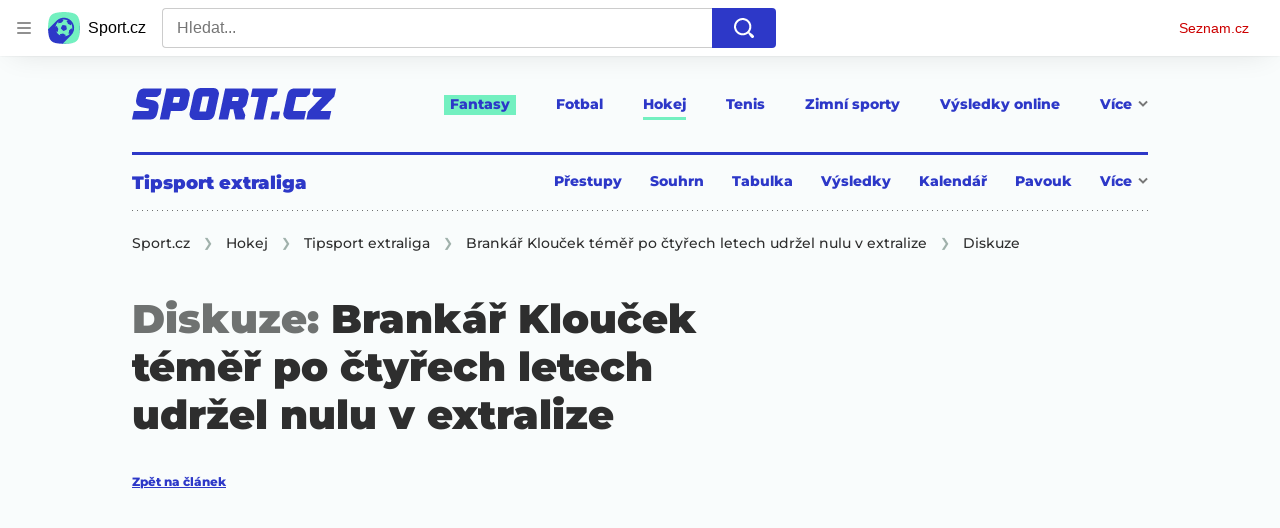

--- FILE ---
content_type: text/html; charset=utf-8
request_url: https://diskuze.seznam.cz/v3/sport/discussion/www.sport.cz%2Fclanek%2F2804989?discussion--metaData=%7B%22title%22%3A%22Brank%C3%A1%C5%99%20Klou%C4%8Dek%20t%C3%A9m%C4%9B%C5%99%20po%20%C4%8Dty%C5%99ech%20letech%20udr%C5%BEel%20nulu%20v%20extralize%22%2C%22url%22%3A%22https%3A%2F%2Fwww.sport.cz%2Fdiskuze%2Fhokej-extraliga-brankar-kloucek-temer-po-ctyrech-letech-udrzel-nulu-v-extralize-2804989%22%7D&page--analyticsData=%7B%22articleId%22%3A2804989%7D&page--settings=%7B%22blockSizeReduction%22%3Atrue%2C%22SSP%22%3A%7B%22contentId%22%3A%222804989%22%7D%7D&sentinel=ocpvhmha61ql61g
body_size: 27518
content:
<!doctype html>
<html><head><meta charSet="utf-8"/><meta content="width=device-width, initial-scale=1" name="viewport"/><title>Seznam Diskuze - sport: Brankář Klouček téměř po čtyřech letech udržel nulu v extralize</title><meta data-ima-meta name="description" content="Diskuze k tématu Brankář Klouček téměř po čtyřech letech udržel nulu v extralize" /><meta data-ima-meta name="robots" content="index, follow" /><meta data-ima-meta property="og:title" content="Seznam Diskuze - sport: Brankář Klouček téměř po čtyřech letech udržel nulu v extralize" /><meta data-ima-meta property="og:description" content="Diskuze k tématu Brankář Klouček téměř po čtyřech letech udržel nulu v extralize" /><meta data-ima-meta property="og:type" content="website" /><meta data-ima-meta property="og:url" content="https://diskuze.seznam.cz/v3/sport/discussion/www.sport.cz%2Fclanek%2F2804989?discussion--metaData=%7B%22title%22%3A%22Brank%C3%A1%C5%99%20Klou%C4%8Dek%20t%C3%A9m%C4%9B%C5%99%20po%20%C4%8Dty%C5%99ech%20letech%20udr%C5%BEel%20nulu%20v%20extralize%22%2C%22url%22%3A%22https%3A%2F%2Fwww.sport.cz%2Fdiskuze%2Fhokej-extraliga-brankar-kloucek-temer-po-ctyrech-letech-udrzel-nulu-v-extralize-2804989%22%7D&amp;page--analyticsData=%7B%22articleId%22%3A2804989%7D&amp;page--settings=%7B%22blockSizeReduction%22%3Atrue%2C%22SSP%22%3A%7B%22contentId%22%3A%222804989%22%7D%7D&amp;sentinel=ocpvhmha61ql61g" /><link as="style" href="//d21-a.sdn.cz/d_21/c_static_of_A/nOztZkD4ZlBWHnvCVOE3tak2/23a7/static/css/app.b3a226b91839a320.css" rel="preload" type="text/css" /><link href="//d21-a.sdn.cz/d_21/c_static_of_A/nOztZkD4ZlBWHnvCVOE3tak2/23a7/static/css/app.b3a226b91839a320.css" rel="stylesheet" onerror="this.onerror=null;this.href='/v3/static/css/app.b3a226b91839a320.css';" /></head><body class="t_c page-discussion"><div data-dot="diskuze" id="szn-discussion"><div class="view view--skin-teal"><style>:root { --szn--skin-bg-primary: 248,252,251;--szn--skin-bg-surface: 255,255,255;--szn--skin-bg-input: 255,255,255;--szn--skin-bg-textarea: 255,255,255;--szn--skin-btn-primary: 49,61,217;--szn--skin-btn-primary-hover: 90,100,225;--szn--skin-btn-primary-active: 26,34,138;--szn--skin-btn-primary-text: 255,255,255;--szn--skin-btn-secondary: 248,252,251;--szn--skin-btn-secondary-hover: 210,218,215;--szn--skin-btn-secondary-active: 192,192,192;--szn--skin-btn-secondary-text: 46,46,46;--szn--skin-placeholder-bg: 217,242,232;--szn--skin-placeholder-flash: 193,222,210;--szn--skin-highlight: 235,244,241;--szn--skin-hover: 217,242,232;--szn--skin-text-primary: 46,46,46;--szn--skin-text-body: 46,46,46;--szn--skin-text-secondary: 111,114,113;--szn--skin-text-placeholder: 111,114,113;--szn--skin-icon-primary: 46,46,46;--szn--skin-icon-secondary: 146,155,152;--szn--skin-outline: 219,225,223;--szn--skin-outline-input: 219,225,223;--szn--skin-outline-input-focus: 193,201,199;--szn--skin-outline-textarea: 219,225,223; }</style><div class="r_g9" data-dot-data="{&quot;routeParamCannonicalId&quot;:&quot;www.sport.cz/clanek/2804989&quot;}" data-e2e="page-discussion"><div class="o_gX"><div class="g_dI g_e- mol-reply-form--using-compact"><div class="g_dP g_eT"><div class="g_cD"><div class="g_fG"><div class="d_b7"><div class="d_ca"><svg aria-label="" class="d_D d_gU d_ce d_ce" width="40" height="40" viewBox="0 0 40 40" xmlns="http://www.w3.org/2000/svg"><mask id="user-mask-0" style="mask-type:alpha" maskUnits="userSpaceOnUse" x="0" y="0" width="40" height="40"><rect width="40" height="40" fill="#D9D9D9"></rect></mask><g mask="url(#user-mask-0)"><path d="M20 19.958C18.1667 19.958 16.646 19.354 15.438 18.146C14.2293 16.9373 13.625 15.4163 13.625 13.583C13.625 11.7497 14.2293 10.229 15.438 9.02101C16.646 7.81234 18.1667 7.20801 20 7.20801C21.8333 7.20801 23.354 7.81234 24.562 9.02101C25.7707 10.229 26.375 11.7497 26.375 13.583C26.375 15.4163 25.7707 16.9373 24.562 18.146C23.354 19.354 21.8333 19.958 20 19.958ZM9.45799 33.333C8.68066 33.333 8.02099 33.0623 7.47899 32.521C6.93766 31.979 6.66699 31.3193 6.66699 30.542V29.167C6.66699 28.139 6.92366 27.243 7.43699 26.479C7.95099 25.715 8.62466 25.1387 9.45799 24.75C11.264 23.9167 13.035 23.2847 14.771 22.854C16.507 22.4233 18.25 22.208 20 22.208C21.75 22.208 23.486 22.4233 25.208 22.854C26.9307 23.2847 28.7087 23.9167 30.542 24.75C31.3753 25.1387 32.0487 25.715 32.562 26.479C33.076 27.243 33.333 28.139 33.333 29.167V30.542C33.333 31.3193 33.0623 31.979 32.521 32.521C31.979 33.0623 31.3193 33.333 30.542 33.333H9.45799Z"></path></g></svg></div></div></div></div></div><form class="g_dO" data-fieldvalue="0"><textarea class="g_eV g_e1" placeholder="Přidejte komentář..." rows="1"></textarea><div><div><div class="d_b6"></div></div></div><div class="g_eW"><span class="g_eX"><span class="g_eP">1600<!-- -->/<span class="g_eL">1600</span></span><span class="g_eO">Zbývá<!-- --> <b>1600</b> <!-- -->znaků</span></span><span class="g_eR"><button class="d_J d_L d_N mol-reply-form__submit g_eM g_eN" data-dot="odeslat_formular" disabled="" type="submit">Odeslat</button></span></div></form></div></div><div></div><div class="mol-topics-summary"><link rel="stylesheet" href="//d21-a.sdn.cz/d_21/c_static_p7_A/nDJ4VEZEqCemGmPcOFbj9Ur/5aea/es11/widget.cd1450aefe6174ca69dc.css"/><div class="widget__container"><div></div></div></div><div class="ogm-discussion-timeline" data-e2e="ogm-discussion-timeline"><div class="g_fd g_fm"><div class="g_fe"><div class="g_fg"><a class="g_fh g_fi" data-dot="zalozky/vsechny_komentare" data-dot-data="{&quot;component&quot;:&quot;mol-timeline-header-tab-all_comments&quot;}" href="https://diskuze.seznam.cz/v3/sport/discussion/www.sport.cz%2Fclanek%2F2804989?discussion--metaData=%7B%22title%22%3A%22Brank%C3%A1%C5%99%20Klou%C4%8Dek%20t%C3%A9m%C4%9B%C5%99%20po%20%C4%8Dty%C5%99ech%20letech%20udr%C5%BEel%20nulu%20v%20extralize%22%2C%22url%22%3A%22https%3A%2F%2Fwww.sport.cz%2Fdiskuze%2Fhokej-extraliga-brankar-kloucek-temer-po-ctyrech-letech-udrzel-nulu-v-extralize-2804989%22%7D&amp;page--analyticsData=%7B%22articleId%22%3A2804989%7D&amp;page--settings=%7B%22blockSizeReduction%22%3Atrue%2C%22SSP%22%3A%7B%22contentId%22%3A%222804989%22%7D%7D&amp;sentinel=ocpvhmha61ql61g&amp;discussion--tab=all_comments"><span class="mol-timeline-header__tab-name g_fj">Vše</span><span class="mol-timeline-header__tab-name g_fk">Vše</span><span class="g_fl">2</span></a><a class="g_fh" data-dot="zalozky/moje_komentare" data-dot-data="{&quot;component&quot;:&quot;mol-timeline-header-tab-my_comments&quot;}" href="https://diskuze.seznam.cz/v3/sport/discussion/www.sport.cz%2Fclanek%2F2804989?discussion--metaData=%7B%22title%22%3A%22Brank%C3%A1%C5%99%20Klou%C4%8Dek%20t%C3%A9m%C4%9B%C5%99%20po%20%C4%8Dty%C5%99ech%20letech%20udr%C5%BEel%20nulu%20v%20extralize%22%2C%22url%22%3A%22https%3A%2F%2Fwww.sport.cz%2Fdiskuze%2Fhokej-extraliga-brankar-kloucek-temer-po-ctyrech-letech-udrzel-nulu-v-extralize-2804989%22%7D&amp;page--analyticsData=%7B%22articleId%22%3A2804989%7D&amp;page--settings=%7B%22blockSizeReduction%22%3Atrue%2C%22SSP%22%3A%7B%22contentId%22%3A%222804989%22%7D%7D&amp;sentinel=ocpvhmha61ql61g&amp;discussion--tab=my_comments"><span class="mol-timeline-header__tab-name g_fj">Moje komentáře</span><span class="mol-timeline-header__tab-name g_fk">Moje</span></a></div><button aria-expanded="false" aria-haspopup="true" class="d_Y g_fy"><span><span class="g_fA">Od nejlepších<svg aria-label="" class="d_D d_fE" width="12" height="7" viewBox="0 0 12 7" xmlns="http://www.w3.org/2000/svg"><path d="M5.9998 6.97499C5.86647 6.97499 5.73747 6.94999 5.6128 6.89999C5.48747 6.84999 5.38314 6.78332 5.2998 6.69999L0.699804 2.09999C0.516471 1.91665 0.424805 1.68332 0.424805 1.39999C0.424805 1.11665 0.516471 0.883321 0.699804 0.699987C0.883138 0.516654 1.11647 0.424988 1.3998 0.424988C1.68314 0.424988 1.91647 0.516654 2.0998 0.699987L5.9998 4.59999L9.8998 0.699987C10.0831 0.516654 10.3165 0.424988 10.5998 0.424988C10.8831 0.424988 11.1165 0.516654 11.2998 0.699987C11.4831 0.883321 11.5748 1.11665 11.5748 1.39999C11.5748 1.68332 11.4831 1.91665 11.2998 2.09999L6.6998 6.69999C6.5998 6.79999 6.49147 6.87065 6.3748 6.91199C6.25814 6.95399 6.13314 6.97499 5.9998 6.97499Z"></path></svg></span></span></button><span class="g_ff" style="width:0;transform:translateX(0px)"></span></div></div><a target="_blank" data-dot="lide-promo" href="https://www.lide.cz" class="d_gP g_ep g_ex"><div class="g_eu"><svg xmlns="http://www.w3.org/2000/svg" width="86" height="82" viewBox="0 0 86 82" fill="none" aria-label="" class="d_D atm-icon__lide-logo g_ev g_ev"><g filter="url(#filter0_d_273_7037)"><path d="M68.3867 64.0472C70.9495 59.0603 73.0243 53.7268 74.5346 48.0904C76.0448 42.454 76.9147 36.7977 77.1887 31.1975C77.5294 24.2333 73.7725 17.7253 67.5705 14.5381C62.5831 11.9752 57.2498 9.8998 51.6141 8.38972C45.9784 6.87964 40.3213 6.01014 34.7212 5.73617C27.7571 5.39559 21.2489 9.15302 18.0619 15.3545C15.4992 20.3408 13.4238 25.6742 11.9137 31.31C10.4036 36.9458 9.53414 42.6029 9.26014 48.203C8.91943 55.1672 12.677 61.6754 18.8784 64.8625C23.865 67.4258 29.1991 69.5008 34.8348 71.0108C40.4705 72.5209 46.1262 73.3907 51.7262 73.6653C58.6913 74.0068 65.1997 70.2487 68.3867 64.0472Z" fill="#F65D4E" style="fill:#F65D4E;fill-opacity:1"></path></g><path xmlns="http://www.w3.org/2000/svg" d="M46.7566 33.5227C50.9598 26.1961 53.7161 27.0176 54.5994 27.2543C54.9909 27.3592 57.2332 28.1652 56.4391 31.1291C55.5712 34.3681 50.783 37.1446 45.1671 36.6052C45.7502 35.3999 46.2991 34.3203 46.7566 33.5227ZM28.3938 49.8523C27.3407 49.5702 26.7136 48.4842 26.9956 47.4316C27.2776 46.379 28.3639 45.7519 29.4169 46.0341C30.4993 46.3241 31.4419 47.2803 32.3993 48.5487C31.1905 49.6199 29.8298 50.2371 28.3938 49.8523ZM45.8242 54.5228C42.6352 53.6683 40.7625 51.3964 38.9827 48.8329C39.3383 48.3046 39.6929 47.7362 40.0457 47.1252C40.8632 45.7094 41.8155 43.7302 42.8309 41.5665C46.7076 42.291 50.6334 41.8907 54.0377 40.401C57.8872 38.7164 60.609 35.8319 61.5054 32.4865C62.9363 27.1464 59.7036 23.1918 55.9354 22.1821C48.4117 20.1661 43.7471 28.2452 42.2143 30.9003C41.5633 32.0277 40.8269 33.5122 40.0413 35.1629C36.0273 33.0841 34.9162 29.3493 35.7234 26.3365C36.4102 23.7734 38.1261 22.1317 38.1261 22.1317L34.5842 18.2635C34.5842 18.2635 31.7844 20.7721 30.6571 24.979C29.7616 28.3211 30.2703 31.7924 32.0894 34.753C33.4317 36.9374 35.3784 38.6839 37.813 39.9106C37.0303 41.5693 36.2737 43.1279 35.6541 44.237C34.3517 42.7444 32.8211 41.5161 30.7744 40.9677C26.9278 39.937 22.9598 42.2278 21.9292 46.0741C20.8986 49.9203 23.1897 53.888 27.0363 54.9187C29.2958 55.5241 32.289 55.4422 35.424 52.8728C37.4584 55.6294 40.1221 58.425 44.4666 59.5891C51.2102 61.396 57.4402 58.6638 61.1319 52.28L56.5914 49.6544C55.1415 52.1615 51.8147 56.1279 45.8242 54.5228Z" fill="white" style="fill:white;fill-opacity:1"></path><defs><filter id="filter0_d_273_7037" x="3.40828" y="1.82785" width="79.6322" height="79.6329" filterUnits="userSpaceOnUse" color-interpolation-filters="sRGB"><feFlood flood-opacity="0" result="BackgroundImageFix"></feFlood><feColorMatrix in="SourceAlpha" type="matrix" values="0 0 0 0 0 0 0 0 0 0 0 0 0 0 0 0 0 0 127 0" result="hardAlpha"></feColorMatrix><feOffset dy="1.9435"></feOffset><feGaussianBlur stdDeviation="2.91524"></feGaussianBlur><feComposite in2="hardAlpha" operator="out"></feComposite><feColorMatrix type="matrix" values="0 0 0 0 0 0 0 0 0 0 0 0 0 0 0 0 0 0 0.32 0"></feColorMatrix><feBlend mode="normal" in2="BackgroundImageFix" result="effect1_dropShadow_273_7037"></feBlend><feBlend mode="normal" in="SourceGraphic" in2="effect1_dropShadow_273_7037" result="shape"></feBlend></filter></defs></svg></div><div class="g_er"><span class="g_eq">Již brzy budete o těchto tématech diskutovat na nové sociální síti</span><span> </span><span class="g_es">Lidé.cz</span></div><div class="g_et"><svg aria-label="" class="d_D atm-icon__lide-emoji g_ew g_ew" xmlns="http://www.w3.org/2000/svg" width="146" height="100" viewBox="0 0 146 100" fill="none"><g filter="url(#filter0_d_273_6998)"><path fill-rule="evenodd" clip-rule="evenodd" d="M60.2491 13.964C61.1091 12.4744 62.061 11.1241 63.2068 9.88589C64.4649 8.45335 66.5055 7.90445 68.3085 8.51364C71.5267 9.50809 74.5002 11.2248 76.9705 13.5146C78.3995 14.7715 78.9445 16.8132 78.3329 18.6189C77.334 21.8418 75.614 24.821 73.3223 27.2975C72.0643 28.7301 70.0236 29.279 68.2206 28.6698C66.6115 28.1726 65.1146 27.481 63.6279 26.6227C62.1411 25.7643 60.7938 24.8137 59.5587 23.6688C58.1296 22.412 57.5846 20.3702 58.1962 18.5645C58.6957 16.953 59.4264 15.3888 60.2491 13.964Z" fill="url(#paint0_linear_273_6998)"></path><path fill-rule="evenodd" clip-rule="evenodd" d="M78.7581 18.778C78.2587 20.3894 77.5279 21.9537 76.6679 23.4433C75.8079 24.9329 74.7539 26.3106 73.5707 27.6136C72.1733 29.1383 70.0305 29.7147 68.0609 29.0956C66.4518 28.5984 64.8903 27.8696 63.4035 27.0112C61.9168 26.1528 60.5422 25.1001 59.2424 23.9179C57.7215 22.5217 57.1493 20.3779 57.771 18.4053C58.2704 16.7938 59.0012 15.2296 59.8612 13.74C60.7212 12.2503 61.7752 10.8727 62.921 9.63444C64.3185 8.10969 66.4612 7.53335 68.4309 8.15242C71.7136 9.18419 74.6871 10.9009 77.222 13.228C78.8076 14.6616 79.3799 16.8054 78.7581 18.778ZM73.1011 27.0834C74.247 25.8451 75.1989 24.495 76.0215 23.0701C76.8441 21.6453 77.5375 20.1458 78.0369 18.5343C78.5737 16.8581 78.0833 15.0206 76.7835 13.8384C74.3405 11.6507 71.4316 9.97125 68.2508 8.91203C66.5771 8.37748 64.7405 8.8715 63.5573 10.1745C62.4114 11.4127 61.4595 12.763 60.6369 14.1878C59.8143 15.6127 59.1209 17.1121 58.6215 18.7236C58.0847 20.3998 58.5751 22.2373 59.8749 23.4196C61.1101 24.5644 62.4574 25.515 63.8795 26.3361C65.3016 27.1571 66.7985 27.8487 68.4076 28.3459C70.0813 28.8804 71.9179 28.3864 73.1011 27.0834Z" fill="#F0F0F0" style="fill:#F0F0F0;fill-opacity:1"></path><path d="M64.3132 12.5972C63.848 14.7465 62.7262 16.6895 61.06 18.2318" stroke="#1F1D40" style="stroke:#1F1D40;stroke-opacity:1" stroke-width="1.03846" stroke-linecap="round"></path><path d="M63.4284 20.5489C62.9797 21.3261 63.3815 22.4216 64.3511 22.9814C65.3207 23.5412 66.4703 23.3414 66.9191 22.5643C67.3678 21.7871 66.966 20.6916 65.9964 20.1317C65.0268 19.5719 63.8771 19.7718 63.4284 20.5489Z" fill="#1F1D40" style="fill:#1F1D40;fill-opacity:1"></path><path fill-rule="evenodd" clip-rule="evenodd" d="M68.4268 15.9219C67.549 15.5015 67.1099 14.4708 67.5041 13.4894C68.1195 12.7221 69.2691 12.5223 70.072 13.0722C70.5892 13.3708 71.0588 13.901 71.1202 14.5409C71.202 14.8472 70.25 16.1974 69.648 16.1952C69.2398 16.305 68.8146 16.1458 68.4268 15.9219Z" fill="#1F1D40" style="fill:#1F1D40;fill-opacity:1"></path><path d="M72.9023 13.8428L68.4033 16.8583" stroke="#1F1D40" style="stroke:#1F1D40;stroke-opacity:1" stroke-width="1.03846" stroke-linecap="round"></path><path d="M66.4337 25.0474L66.7957 19.6434" stroke="#1F1D40" style="stroke:#1F1D40;stroke-opacity:1" stroke-width="1.03846" stroke-linecap="round"></path><path fill-rule="evenodd" clip-rule="evenodd" d="M25.0789 40.8663C22.1669 39.6639 19.486 38.261 16.9615 36.479C14.0573 34.5402 12.5688 30.9673 13.2402 27.5469C14.2701 21.4641 16.6704 15.6514 20.2324 10.6142C22.1699 7.71659 25.7456 6.23495 29.1717 6.91016C35.2642 7.94688 41.088 10.3518 46.1369 13.9158C49.0411 15.8546 50.5297 19.4275 49.8582 22.8479C49.3433 25.8893 48.4485 28.7739 47.2484 31.6802C46.0482 34.5865 44.647 37.262 42.866 39.7805C40.9285 42.6782 37.3528 44.1598 33.9267 43.4846C30.8805 42.9663 27.9908 42.0688 25.0789 40.8663Z" fill="url(#paint1_linear_273_6998)"></path><path fill-rule="evenodd" clip-rule="evenodd" d="M29.358 6.09981C32.4042 6.61818 35.4206 7.56789 38.3325 8.77035C41.2444 9.97281 43.9998 11.5543 46.6509 13.3886C49.7562 15.5584 51.3191 19.3099 50.6699 23.0354C50.1549 26.0767 49.208 29.0876 48.0078 31.994C46.8077 34.9003 45.2278 37.6498 43.3946 40.2947C41.2261 43.3928 37.4716 44.9485 33.7401 44.2951C30.6939 43.7768 27.6776 42.8271 24.7657 41.6246C21.8537 40.4221 19.0983 38.8406 16.5739 37.0586C13.4686 34.8889 11.9057 31.1373 12.5549 27.4119C13.6369 21.2027 16.0372 15.3901 19.6514 10.2266C21.8721 7.00213 25.6266 5.44641 29.358 6.09981ZM45.8014 14.3691C43.277 12.5871 40.596 11.1842 37.8107 10.034C35.0254 8.8838 32.1356 7.98636 29.0894 7.468C25.9166 6.89735 22.6984 8.2308 20.8653 10.8757C17.4821 15.8388 15.134 21.5251 13.9775 27.5556C13.4104 30.7233 14.75 33.9389 17.4011 35.7732C19.9255 37.5552 22.6065 38.9581 25.3918 40.1082C28.1772 41.2584 31.0668 42.1559 34.1131 42.6742C37.2859 43.2449 40.5041 41.9114 42.3372 39.2665C44.1182 36.7479 45.5194 34.0725 46.6674 31.2925C47.8153 28.5125 48.7101 25.628 49.225 22.5866C49.7921 19.4189 48.4524 16.2033 45.8014 14.3691Z" fill="#F0F0F0" style="fill:#F0F0F0;fill-opacity:1"></path><path fill-rule="evenodd" clip-rule="evenodd" d="M27.1881 36.1169C23.8219 34.579 21.4617 31.6815 20.353 28.2655C19.2965 24.7231 19.9457 20.9976 21.8088 17.9213C25.7712 18.3743 29.6515 19.385 33.3975 21.0798C38.5884 23.2233 42.8331 25.8635 43.8383 27.0182C43.1146 30.565 40.8195 33.6108 37.5714 35.3757C34.45 37.1928 30.6586 37.4021 27.1881 36.1169Z" fill="#1F1D40" style="fill:#1F1D40;fill-opacity:1"></path><path fill-rule="evenodd" clip-rule="evenodd" d="M35.426 36.2648C34.0786 33.7856 32.0905 31.7814 29.484 30.5571C26.7731 29.5856 24.0023 29.4768 21.2461 30.4093C22.4147 32.9626 24.5815 34.8928 27.188 36.1171C29.8468 37.2149 32.7963 37.2497 35.426 36.2648Z" fill="#E94360" style="fill:#E94360;fill-opacity:1"></path><path d="M38.9844 19.3933C39.6105 17.8769 41.3984 17.1361 42.9176 17.7634C44.4369 18.3908 45.1812 20.1773 44.555 21.6936" stroke="#1F1D40" style="stroke:#1F1D40;stroke-opacity:1" stroke-width="1.03846" stroke-linecap="round"></path><path d="M25.1846 13.6948C25.8107 12.1784 27.5986 11.4376 29.1178 12.065C30.6371 12.6923 31.3814 14.4788 30.7552 15.9951" stroke="#1F1D40" stroke-width="1.03846" style="stroke:#1F1D40;stroke-opacity:1" stroke-linecap="round"></path><path fill-rule="evenodd" clip-rule="evenodd" d="M28.1389 81.5206C26.8094 82.8501 25.4224 84.0064 23.8623 84.9895C22.1288 86.1461 19.819 86.1484 18.0877 84.9951C14.9713 83.0347 12.3175 80.381 10.3572 77.2646C9.20391 75.5333 9.20613 73.2234 10.3627 71.4899C12.3291 68.3698 14.988 65.7109 18.1081 63.7445C19.8416 62.5879 22.1515 62.5857 23.8828 63.739C25.441 64.7191 26.8258 65.8727 28.1527 67.1996C29.4795 68.5265 30.6331 69.9113 31.6133 71.4695C32.7666 73.2008 32.7643 75.5106 31.6077 77.2441C30.6246 78.8042 29.4683 80.1912 28.1389 81.5206Z" fill="url(#paint2_linear_273_6998)"></path><path fill-rule="evenodd" clip-rule="evenodd" d="M9.95864 71.2016C10.9418 69.6415 12.1559 68.1967 13.4853 66.8672C14.8148 65.5378 16.3173 64.3814 17.9352 63.3404C19.842 62.1259 22.2673 62.1236 24.1718 63.3344C25.73 64.3146 27.1724 65.5259 28.4993 66.8528C29.8262 68.1797 30.9797 69.6799 32.0175 71.2958C33.2284 73.2003 33.226 75.6256 32.0115 77.5324C31.0283 79.0925 29.8143 80.5373 28.4849 81.8668C27.1554 83.1962 25.6529 84.3526 24.0928 85.3358C22.186 86.5503 19.7607 86.5526 17.8562 85.3417C14.6821 83.3237 12.0284 80.6699 10.0103 77.4958C8.74181 75.5337 8.74414 73.1084 9.95864 71.2016ZM18.281 64.0331C16.7209 65.0162 15.3339 66.1725 14.0622 67.4441C12.7906 68.7158 11.6343 70.1028 10.6511 71.6629C9.61016 73.2808 9.60815 75.3596 10.646 76.9755C12.6065 79.9764 15.2026 82.5725 18.2612 84.5907C19.8771 85.6285 21.9559 85.6265 23.5738 84.5856C25.1339 83.6024 26.5209 82.4461 27.7926 81.1745C29.0642 79.9028 30.2205 78.5158 31.2036 76.9557C32.2446 75.3378 32.2466 73.259 31.2088 71.6431C30.2286 70.0849 29.075 68.7001 27.8058 67.4309C26.5366 66.1617 25.1518 65.0081 23.5936 64.0279C21.9777 62.99 19.8989 62.9921 18.281 64.0331Z" fill="#F0F0F0" style="fill:#F0F0F0;fill-opacity:1"></path><path fill-rule="evenodd" clip-rule="evenodd" d="M26.0043 79.2706C24.3859 80.7736 22.2487 81.4108 20.1123 81.2396C17.9181 81.0108 16.0137 79.7999 14.7449 78.0688C15.9018 75.9888 17.3473 74.0818 19.1391 72.4054C21.509 70.0356 23.936 68.3008 24.8024 68.0113C26.5914 69.2222 27.7444 71.1845 27.9733 73.3786C28.26 75.5149 27.5072 77.6523 26.0043 79.2706Z" fill="#1F1D40" style="fill:#1F1D40;fill-opacity:1"></path><path fill-rule="evenodd" clip-rule="evenodd" d="M27.972 74.7644C26.2972 74.9392 24.7374 75.576 23.4659 76.7321C22.3097 78.0036 21.6153 79.5057 21.4982 81.2382C23.1729 81.1788 24.7327 80.4266 26.0043 79.2705C27.2181 78.0566 27.9126 76.4391 27.972 74.7644Z" fill="#E94360" style="fill:#E94360;fill-opacity:1"></path><path d="M19.4889 68.9403C18.7966 68.2481 18.7977 67.0931 19.4914 66.3995C20.185 65.7059 21.3399 65.7048 22.0322 66.3971" stroke="#1F1D40" style="stroke:#1F1D40;stroke-opacity:1" stroke-width="1.03846" stroke-linecap="round"></path><path d="M13.1886 75.2406C12.4963 74.5483 12.4974 73.3934 13.1911 72.6998C13.8847 72.0062 15.0396 72.0051 15.7319 72.6974" stroke="#1F1D40" style="stroke:#1F1D40;stroke-opacity:1" stroke-width="1.03846" stroke-linecap="round"></path><path fill-rule="evenodd" clip-rule="evenodd" d="M73.4169 47.4793C69.9248 46.7946 66.5021 47.9308 64.1153 50.2206C62.7699 47.199 60.0298 44.8544 56.5377 44.1697C50.8419 43.0529 45.3169 46.7665 44.2002 52.4623C44.1182 52.8805 44.0702 53.2937 44.0399 53.7065C43.2108 62.2262 50.8354 70.5902 58.7259 77.7074C68.7198 74.0969 78.9384 69.2314 81.3879 61.0294C81.5157 60.6358 81.6274 60.235 81.7094 59.8168C82.8262 54.121 79.1126 48.5961 73.4169 47.4793Z" fill="url(#paint3_linear_273_6998)"></path><path fill-rule="evenodd" clip-rule="evenodd" d="M43.4791 52.3208C44.674 46.2266 50.5853 42.2535 56.6794 43.4484C60.0695 44.1131 62.7963 46.2398 64.3473 49.0392C66.8405 47.0328 70.1685 46.0932 73.5586 46.7579C79.6528 47.9528 83.626 53.8641 82.4311 59.9582C82.3425 60.41 82.2231 60.8375 82.09 61.2481C80.7929 65.5814 77.4657 68.9686 73.2892 71.705C69.1058 74.446 63.9875 76.5882 58.976 78.3987L58.5613 78.5485L58.2339 78.2532C54.2771 74.6842 50.3468 70.7679 47.5082 66.65C44.6743 62.539 42.8725 58.1462 43.3078 53.644C43.3396 53.2135 43.3906 52.7726 43.4791 52.3208ZM56.3966 44.891C51.0992 43.8523 45.9605 47.3063 44.9218 52.6037C44.847 52.9853 44.8021 53.368 44.7733 53.7603L44.7721 53.7777L44.7719 53.7777C44.3812 57.7921 45.9766 61.8381 48.7186 65.8157C51.3816 69.6788 55.0732 73.4009 58.8913 76.8654C63.735 75.0993 68.5588 73.0468 72.4835 70.4753C76.5245 67.8277 79.5297 64.6838 80.6839 60.8191L80.6889 60.8023L80.6891 60.8024C80.8106 60.4283 80.9136 60.057 80.9884 59.6754C82.0271 54.378 78.5731 49.2393 73.2757 48.2006C70.0296 47.5641 66.8468 48.619 64.6245 50.751L63.8696 51.4752L63.4441 50.5195C62.1915 47.7062 59.6427 45.5275 56.3966 44.891Z" fill="#F0F0F0" style="fill:#F0F0F0;fill-opacity:1"></path><path fill-rule="evenodd" clip-rule="evenodd" d="M98.4444 18.7099C96.8739 19.6167 95.9399 21.1996 95.7902 22.8785C94.2614 22.1687 92.4236 22.186 90.8531 23.0928C88.2914 24.5718 87.4133 27.8488 88.8923 30.4104C89.0009 30.5985 89.1209 30.7733 89.2475 30.942C91.7829 34.4919 97.513 35.1502 102.928 35.2407C105.557 30.5063 107.851 25.2147 106.045 21.2441C105.962 21.0501 105.871 20.8588 105.762 20.6707C104.283 18.109 101.006 17.2309 98.4444 18.7099Z" fill="url(#paint4_linear_273_6998)"></path><path fill-rule="evenodd" clip-rule="evenodd" d="M88.5679 30.5979C86.9855 27.857 87.9249 24.351 90.6658 22.7685C92.1904 21.8883 93.9501 21.7917 95.4835 22.3473C95.769 20.7416 96.7324 19.2659 98.2571 18.3856C100.998 16.8032 104.504 17.7427 106.086 20.4835C106.204 20.6867 106.301 20.8909 106.388 21.0932C107.341 23.1919 107.198 25.6074 106.51 28.0573C105.822 30.5114 104.573 33.0486 103.255 35.4227L103.146 35.6191L102.921 35.6154C100.206 35.57 97.3847 35.3824 94.9152 34.7517C92.4497 34.1221 90.2862 33.0384 88.9453 31.1635C88.8133 30.9875 88.6852 30.8011 88.5679 30.5979ZM91.0404 23.4174C88.6579 24.7929 87.8412 27.8408 89.2167 30.2233C89.3158 30.3949 89.4268 30.5569 89.5471 30.7172L89.5525 30.7243L89.5524 30.7244C90.747 32.3971 92.7151 33.4166 95.1006 34.0258C97.4174 34.6175 100.082 34.8105 102.709 34.8622C103.978 32.5613 105.143 30.1572 105.789 27.8549C106.454 25.4845 106.555 23.2703 105.704 21.3994L105.7 21.3913L105.7 21.3912C105.622 21.2069 105.537 21.0298 105.438 20.8581C104.062 18.4756 101.014 17.6589 98.6318 19.0345C97.1718 19.8774 96.3028 21.3487 96.1634 22.9119L96.116 23.4429L95.6325 23.2184C94.209 22.5575 92.5003 22.5745 91.0404 23.4174Z" fill="#F0F0F0" style="fill:#F0F0F0;fill-opacity:1"></path><path fill-rule="evenodd" clip-rule="evenodd" d="M121.085 74.9181C117.97 76.1964 114.879 77.1488 111.621 77.6956C107.958 78.4091 104.139 76.8167 102.075 73.7147C98.2796 68.3219 95.7279 62.1028 94.6416 55.5984C93.9321 51.9406 95.5318 48.1251 98.6409 46.0596C104.046 42.2622 110.277 39.7055 116.792 38.612C120.456 37.8985 124.274 39.4908 126.339 42.5928C128.236 45.2892 129.728 48.1524 131.003 51.2619C132.279 54.3715 133.229 57.4569 133.772 60.7092C134.481 64.367 132.882 68.1825 129.773 70.2479C127.07 72.1467 124.201 73.6398 121.085 74.9181Z" fill="url(#paint5_linear_273_6998)"></path><path fill-rule="evenodd" clip-rule="evenodd" d="M98.1725 45.3041C100.875 43.4054 103.88 41.8567 106.995 40.5784C110.111 39.3 113.393 38.4273 116.786 37.8249C120.776 37.1355 124.785 38.8074 127.096 42.1243C128.993 44.8207 130.54 47.819 131.816 50.9286C133.092 54.0381 133.961 57.3143 134.56 60.7017C135.245 64.6855 133.565 68.6918 130.241 71.0036C127.538 72.9023 124.534 74.4511 121.418 75.7294C118.303 77.0077 115.021 77.8805 111.763 78.4272C107.773 79.1167 103.764 77.4447 101.453 74.1279C97.6023 68.5998 95.0505 62.3809 93.9088 55.7412C93.1684 51.6222 94.848 47.616 98.1725 45.3041ZM116.878 39.2085C113.621 39.7552 110.53 40.7076 107.55 41.9303C104.57 43.1531 101.701 44.6462 98.9981 46.545C96.16 48.4993 94.7203 51.9332 95.3189 55.3206C96.4851 61.6342 98.9813 67.7181 102.641 73.1665C104.594 75.9981 108.031 77.4313 111.424 76.8289C114.681 76.2822 117.772 75.3298 120.752 74.107C123.732 72.8843 126.602 71.3912 129.304 69.4924C132.142 67.5381 133.582 64.1041 132.984 60.7167C132.44 57.4645 131.491 54.379 130.271 51.4047C129.05 48.4304 127.559 45.5672 125.661 42.8708C123.708 40.0392 120.271 38.6061 116.878 39.2085Z" fill="#F0F0F0" style="fill:#F0F0F0;fill-opacity:1"></path><path d="M114.032 70.0722C114.124 67.9812 115.306 66.2327 117.147 65.3194C119.098 64.6765 121.168 65.0911 122.702 66.5152" stroke="#1F1D40" stroke-width="1.03846" stroke-linecap="round" style="stroke:#1F1D40;stroke-opacity:1"></path><path d="M122.076 56.5046C123.702 55.8377 124.391 53.6595 123.558 51.6315C122.726 49.6036 120.706 48.5371 119.081 49.204C117.455 49.871 116.766 52.0491 117.598 54.077C118.566 56.0494 120.451 57.1716 122.076 56.5046Z" fill="##1F1D40" style="fill:#1F1D40;fill-opacity:1"></path><path d="M107.447 62.507C109.072 61.8401 109.761 59.6619 108.929 57.634C108.097 55.606 106.077 54.5395 104.451 55.2064C102.826 55.8734 102.137 58.0515 102.969 60.0795C103.801 62.1074 105.821 63.174 107.447 62.507Z" fill="##1F1D40" style="fill:#1F1D40;fill-opacity:1"></path><path d="M115.071 47.532C117.535 49.6801 121.101 50.2705 124.161 48.857" stroke="#1F1D40" stroke-width="1.03846" stroke-linecap="round" style="stroke:#1F1D40;stroke-opacity:1"></path><path d="M106.266 51.1447C106.021 54.4044 103.898 57.3292 100.727 58.4723" stroke="#1F1D40" stroke-width="1.03846" stroke-linecap="round" style="stroke:#1F1D40;stroke-opacity:1"></path><path fill-rule="evenodd" clip-rule="evenodd" d="M130.322 57.7019C131.314 59.3483 130.952 61.5505 129.222 62.7342C127.627 63.8623 125.367 63.3681 124.104 61.8329C122.921 60.1069 123.005 53.7542 123.005 53.7542C123.005 53.7542 129.139 55.9759 130.322 57.7019Z" fill="#258BCC" style="fill:#258BCC;fill-opacity:1"></path></g><defs><filter id="filter0_d_273_6998" x="0" y="0" width="145.027" height="99.3521" filterUnits="userSpaceOnUse" color-interpolation-filters="sRGB"><feFlood flood-opacity="0" result="BackgroundImageFix"></feFlood><feColorMatrix in="SourceAlpha" type="matrix" values="0 0 0 0 0 0 0 0 0 0 0 0 0 0 0 0 0 0 127 0" result="hardAlpha"></feColorMatrix><feOffset dy="4"></feOffset><feGaussianBlur stdDeviation="3"></feGaussianBlur><feComposite in2="hardAlpha" operator="out"></feComposite><feColorMatrix type="matrix" values="0 0 0 0 0 0 0 0 0 0 0 0 0 0 0 0 0 0 0.32 0"></feColorMatrix><feBlend mode="normal" in2="BackgroundImageFix" result="effect1_dropShadow_273_6998"></feBlend><feBlend mode="normal" in="SourceGraphic" in2="effect1_dropShadow_273_6998" result="shape"></feBlend></filter><linearGradient id="paint0_linear_273_6998" x1="64.0432" y1="16.1466" x2="77.1044" y2="23.6875" gradientUnits="userSpaceOnUse"><stop stop-color="#F9B45E" stop-opacity="1"></stop><stop offset="1" stop-color="#E94360" stop-opacity="1"></stop></linearGradient><linearGradient id="paint1_linear_273_6998" x1="41.8194" y1="10.9962" x2="22.7416" y2="37.5591" gradientUnits="userSpaceOnUse"><stop stop-color="#FDCF79" stop-opacity="1"></stop><stop offset="0.33" stop-color="#FCC973" stop-opacity="1"></stop><stop offset="0.84" stop-color="#F9B75D" stop-opacity="1"></stop><stop offset="1" stop-color="#F8B056" stop-opacity="1"></stop></linearGradient><linearGradient id="paint2_linear_273_6998" x1="15.5106" y1="65.4554" x2="25.781" y2="82.0514" gradientUnits="userSpaceOnUse"><stop stop-color="#FDCF79" stop-opacity="1"></stop><stop offset="0.33" stop-color="#FCC973" stop-opacity="1"></stop><stop offset="0.84" stop-color="#F9B75D" stop-opacity="1"></stop><stop offset="1" stop-color="#F8B056" stop-opacity="1"></stop></linearGradient><linearGradient id="paint3_linear_273_6998" x1="64.8236" y1="47.2583" x2="58.978" y2="75.7729" gradientUnits="userSpaceOnUse"><stop stop-color="#E94360" stop-opacity="1"></stop><stop offset="1" stop-color="#DA2A2E" stop-opacity="1"></stop></linearGradient><linearGradient id="paint4_linear_273_6998" x1="95.07" y1="21.5035" x2="102.376" y2="34.4132" gradientUnits="userSpaceOnUse"><stop stop-color="#E94360" stop-opacity="1"></stop><stop offset="1" stop-color="#DA2A2E" stop-opacity="1"></stop></linearGradient><linearGradient id="paint5_linear_273_6998" x1="108.084" y1="43.8088" x2="121.38" y2="74.885" gradientUnits="userSpaceOnUse"><stop stop-color="#FDCF79" stop-opacity="1"></stop><stop offset="0.33" stop-color="#FCC973" stop-opacity="1"></stop><stop offset="0.84" stop-color="#F9B75D" stop-opacity="1"></stop><stop offset="1" stop-color="#F8B056" stop-opacity="1"></stop></linearGradient></defs></svg></div></a><div class="o_gx"><div class="g_dj" data-dot-data="{&quot;commentId&quot;:&quot;Q29tbWVudE5vZGU6ODM0NDg0NzY=&quot;,&quot;commentLevel&quot;:&quot;0&quot;}"><div class="g_dq e_s g_dy g_dz mol-comment--last-comment"><div class="d_X"><div class="g_cD"><div class="g_fG"><div class="d_b7"><div class="d_ca"><a data-dot="profil_odkaz/avatar" href="https://www.lide.cz/profil/ca2231c5b9a22dc254d8c3ce44cb9d7ec0a77849a42e501266ed" rel="noreferrer" target="_blank" tabindex="-1" aria-hidden="true"><img alt="Radim Urban" src="https://i.im.cz/ac/DhnKjX9bYKBdpvD8oHRNwTn9T33wR6CkDCaCGjJEzNx27FA/50" loading="lazy" decoding="async" class="d_o d_n d_g d_cd"/></a></div></div><div class="g_cb g_fK"><div class="g_fI"><div class="g_fO"><a class="g_cc" data-dot="profil_odkaz/jmeno" href="https://www.lide.cz/profil/ca2231c5b9a22dc254d8c3ce44cb9d7ec0a77849a42e501266ed" rel="noreferrer" target="_blank"><h3 class="atm-user-name" title="Radim Urban">Radim Urban</h3></a><span class="g_eD" id=""><svg aria-label="" class="d_D atm-icon__verified d_cg d_cg" fill="none" height="16" viewBox="0 0 16 16" width="16" xmlns="http://www.w3.org/2000/svg"><circle cx="8" cy="8" fill="#1DA1F2" r="8"></circle><path clip-rule="evenodd" d="M7.71409 10.7102L11.7141 6.71019C11.8073 6.61695 11.8813 6.50626 11.9318 6.38443C11.9822 6.26261 12.0082 6.13204 12.0082 6.00019C12.0082 5.86833 11.9822 5.73776 11.9318 5.61594C11.8813 5.49411 11.8073 5.38342 11.7141 5.29019C11.6209 5.19695 11.5102 5.12299 11.3883 5.07253C11.2665 5.02207 11.136 4.99609 11.0041 4.99609C10.8722 4.99609 10.7417 5.02207 10.6198 5.07253C10.498 5.12299 10.3873 5.19695 10.2941 5.29019L7.00409 8.59019L5.71409 7.29019C5.62085 7.19695 5.51016 7.12299 5.38834 7.07253C5.26652 7.02207 5.13595 6.99609 5.00409 6.99609C4.87223 6.99609 4.74166 7.02207 4.61984 7.07253C4.49802 7.12299 4.38733 7.19695 4.29409 7.29019C4.20085 7.38342 4.12689 7.49411 4.07643 7.61594C4.02597 7.73776 4 7.86833 4 8.00019C4 8.13204 4.02597 8.26261 4.07643 8.38444C4.12689 8.50626 4.20085 8.61695 4.29409 8.71019L6.29409 10.7102C6.38705 10.8039 6.49766 10.8783 6.61951 10.9291C6.74137 10.9798 6.87208 11.006 7.00409 11.006C7.1361 11.006 7.26681 10.9798 7.38867 10.9291C7.51053 10.8783 7.62113 10.8039 7.71409 10.7102Z" fill="white" fill-rule="evenodd"></path></svg></span></div></div><span class="d_bK d_bL"></span><div class="g_fQ"><span class="atm-comment-addon__created-date">Před 4 roky</span></div></div></div></div><button aria-expanded="false" aria-haspopup="true" class="d_Y"><svg aria-label="Akce komentáře" class="d_D atm-icon__actions" width="24" height="24" viewBox="0 0 24 24" xmlns="http://www.w3.org/2000/svg"><mask id="Actions-1" style="mask-type:alpha" maskUnits="userSpaceOnUse" x="0" y="0" width="24" height="24"><rect width="24" height="24" fill="#D9D9D9"></rect></mask><g mask="url(#Actions-1)"><path d="M12 20C11.45 20 10.9793 19.8043 10.588 19.413C10.196 19.021 10 18.55 10 18C10 17.45 10.196 16.979 10.588 16.587C10.9793 16.1957 11.45 16 12 16C12.55 16 13.021 16.1957 13.413 16.587C13.8043 16.979 14 17.45 14 18C14 18.55 13.8043 19.021 13.413 19.413C13.021 19.8043 12.55 20 12 20ZM12 14C11.45 14 10.9793 13.804 10.588 13.412C10.196 13.0207 10 12.55 10 12C10 11.45 10.196 10.979 10.588 10.587C10.9793 10.1957 11.45 10 12 10C12.55 10 13.021 10.1957 13.413 10.587C13.8043 10.979 14 11.45 14 12C14 12.55 13.8043 13.0207 13.413 13.412C13.021 13.804 12.55 14 12 14ZM12 8C11.45 8 10.9793 7.804 10.588 7.412C10.196 7.02067 10 6.55 10 6C10 5.45 10.196 4.97933 10.588 4.588C10.9793 4.196 11.45 4 12 4C12.55 4 13.021 4.196 13.413 4.588C13.8043 4.97933 14 5.45 14 6C14 6.55 13.8043 7.02067 13.413 7.412C13.021 7.804 12.55 8 12 8Z"></path></g></svg></button></div><div class="g_dx"><div class="atm-comment-left-box d_aa"><div class="d_ab"></div></div><div class="g_dv"><div data-dot="profil_odkaz/komentar" class="d_G"><p class="d_I d_aX">Tak proti nám to zase tak těžký není. Těch gólmanů bude víc do konce sezóny </p></div><div class="g_dE"><button class="d_J d_L d_P g_dG" data-dot="odpovedet_na_komentar/zalozka_Vse" type="button">Odpovědět</button><span class="g_dF"></span><div class="g_f0"><span class="g_eD g_f1 g_f2" id=""><button class="g_f5" aria-label="To se mi nelíbí"><svg aria-label="" class="d_D atm-icon__heart g_f6 g_f6" viewBox="0 0 25 25" xmlns="http://www.w3.org/2000/svg"><defs><linearGradient id="heart-lg-2" x1="50.4781161%" x2="49.5650705%" y1="15.180353%" y2="83.9872167%"><stop offset="0%" stop-color="#ED425F"></stop><stop offset="100%" stop-color="#D9292D"></stop></linearGradient></defs><path class="d_f8 d_aL" d="M22.061 3.95a6.604 6.604 0 00-4.696-1.935 6.62 6.62 0 00-4.701 1.94l-.656.653-.667-.663A6.637 6.637 0 006.635 2c-1.77 0-3.44.689-4.691 1.934A6.532 6.532 0 000 8.614a6.55 6.55 0 001.954 4.673l9.555 9.51c.132.132.31.203.483.203a.688.688 0 00.484-.197l9.575-9.495A6.558 6.558 0 0024 8.628 6.527 6.527 0 0022.06 3.95z" fill="url(#heart-lg-2)" fill-rule="evenodd"></path></svg></button></span><div class="g_f4" role="button" tabindex="0"><ul class="g_gb"><li class="g_gc"><svg aria-label="I like it" class="d_D atm-icon__heart" viewBox="0 0 25 25" xmlns="http://www.w3.org/2000/svg"><defs><linearGradient id="heart-lg-3" x1="50.4781161%" x2="49.5650705%" y1="15.180353%" y2="83.9872167%"><stop offset="0%" stop-color="#ED425F"></stop><stop offset="100%" stop-color="#D9292D"></stop></linearGradient></defs><path class="d_f8 d_aL" d="M22.061 3.95a6.604 6.604 0 00-4.696-1.935 6.62 6.62 0 00-4.701 1.94l-.656.653-.667-.663A6.637 6.637 0 006.635 2c-1.77 0-3.44.689-4.691 1.934A6.532 6.532 0 000 8.614a6.55 6.55 0 001.954 4.673l9.555 9.51c.132.132.31.203.483.203a.688.688 0 00.484-.197l9.575-9.495A6.558 6.558 0 0024 8.628 6.527 6.527 0 0022.06 3.95z" fill="url(#heart-lg-3)" fill-rule="evenodd"></path></svg></li></ul><span>6</span></div></div></div></div></div></div><div class="g_dX g_dH"><div class="g_eK"><div class="g_bC"><div class="g_bF"></div></div><div class="g_dj" data-dot-data="{&quot;commentId&quot;:&quot;Q29tbWVudE5vZGU6ODM0Nzg5NzU=&quot;,&quot;commentLevel&quot;:&quot;1&quot;}"><div class="g_dq e_s"><div class="d_X"><div class="d_bz d_bA"><svg aria-label="" class="d_D d_aP" fill="none" height="49" width="24" viewBox="0 0 24 49" xmlns="http://www.w3.org/2000/svg" xmlns:xlink="http://www.w3.org/1999/xlink"><path d="M1 0V28C1 39.0457 9.95431 48 21 48H24" stroke-width="2"></path></svg><svg aria-label="" class="d_D d_aQ" width="25" height="25" viewBox="0 0 25 25" fill="none" xmlns="http://www.w3.org/2000/svg"><path d="M1 0V4C1 15.0457 9.9543 24 21 24H25" stroke-width="2"></path></svg></div><div class="g_cD"><div class="g_fG"><div class="d_b7"><div class="d_ca"><a data-dot="profil_odkaz/avatar" href="https://www.lide.cz/profil/866363d8e6e8a48f54d8c3ce44cb9d7ec0a7794eae2a5a166ae0" rel="noreferrer" target="_blank" tabindex="-1" aria-hidden="true"><img alt="Petr Adamovský" src="https://i.im.cz/ac/75zY_DZd1gpfpufhqDZU8z7xQFTvDLmwbRvpeQkA/50" loading="lazy" decoding="async" class="d_o d_n d_g d_cd"/></a></div></div><div class="g_cb g_fK"><div class="g_fI"><div class="g_fO"><a class="g_cc" data-dot="profil_odkaz/jmeno" href="https://www.lide.cz/profil/866363d8e6e8a48f54d8c3ce44cb9d7ec0a7794eae2a5a166ae0" rel="noreferrer" target="_blank"><h3 class="atm-user-name" title="Petr Adamovský">Petr Adamovský</h3></a></div></div><span class="d_bK d_bL"></span><div class="g_fQ"><span class="atm-comment-addon__created-date">Před 4 roky</span></div></div></div></div><button aria-expanded="false" aria-haspopup="true" class="d_Y"><svg aria-label="Akce komentáře" class="d_D atm-icon__actions" width="24" height="24" viewBox="0 0 24 24" xmlns="http://www.w3.org/2000/svg"><mask id="Actions-4" style="mask-type:alpha" maskUnits="userSpaceOnUse" x="0" y="0" width="24" height="24"><rect width="24" height="24" fill="#D9D9D9"></rect></mask><g mask="url(#Actions-4)"><path d="M12 20C11.45 20 10.9793 19.8043 10.588 19.413C10.196 19.021 10 18.55 10 18C10 17.45 10.196 16.979 10.588 16.587C10.9793 16.1957 11.45 16 12 16C12.55 16 13.021 16.1957 13.413 16.587C13.8043 16.979 14 17.45 14 18C14 18.55 13.8043 19.021 13.413 19.413C13.021 19.8043 12.55 20 12 20ZM12 14C11.45 14 10.9793 13.804 10.588 13.412C10.196 13.0207 10 12.55 10 12C10 11.45 10.196 10.979 10.588 10.587C10.9793 10.1957 11.45 10 12 10C12.55 10 13.021 10.1957 13.413 10.587C13.8043 10.979 14 11.45 14 12C14 12.55 13.8043 13.0207 13.413 13.412C13.021 13.804 12.55 14 12 14ZM12 8C11.45 8 10.9793 7.804 10.588 7.412C10.196 7.02067 10 6.55 10 6C10 5.45 10.196 4.97933 10.588 4.588C10.9793 4.196 11.45 4 12 4C12.55 4 13.021 4.196 13.413 4.588C13.8043 4.97933 14 5.45 14 6C14 6.55 13.8043 7.02067 13.413 7.412C13.021 7.804 12.55 8 12 8Z"></path></g></svg></button></div><div class="g_dx"><div class="atm-comment-left-box d_aa"><div class="d_ac"></div></div><div class="g_dv"><div data-dot="profil_odkaz/komentar" class="d_G"><span class="d_C"><svg aria-label="" class="d_D atm-icon__reply-to" width="18" height="15" viewBox="0 0 18 15" xmlns="http://www.w3.org/2000/svg"><path d="M18 7L11 0V4C4 5 1 10 0 15C2.5 11.5 6 9.9 11 9.9V14L18 7Z"></path></svg><span class="atm-user-name" title="Radim Urban">Radim Urban</span></span><p class="d_I d_aX">Asi tak nějak, zatím útočníci netrefí ani vrata od stodoly !</p></div><div class="g_dE"><button class="d_J d_L d_P g_dG" data-dot="odpovedet_na_komentar/zalozka_Vse" type="button">Odpovědět</button><span class="g_dF"></span><div class="g_f0"><span class="g_eD g_f1 g_f2" id=""><button class="g_f5" aria-label="To se mi nelíbí"><svg aria-label="" class="d_D atm-icon__heart g_f6 g_f6" viewBox="0 0 25 25" xmlns="http://www.w3.org/2000/svg"><defs><linearGradient id="heart-lg-5" x1="50.4781161%" x2="49.5650705%" y1="15.180353%" y2="83.9872167%"><stop offset="0%" stop-color="#ED425F"></stop><stop offset="100%" stop-color="#D9292D"></stop></linearGradient></defs><path class="d_f8 d_aL" d="M22.061 3.95a6.604 6.604 0 00-4.696-1.935 6.62 6.62 0 00-4.701 1.94l-.656.653-.667-.663A6.637 6.637 0 006.635 2c-1.77 0-3.44.689-4.691 1.934A6.532 6.532 0 000 8.614a6.55 6.55 0 001.954 4.673l9.555 9.51c.132.132.31.203.483.203a.688.688 0 00.484-.197l9.575-9.495A6.558 6.558 0 0024 8.628 6.527 6.527 0 0022.06 3.95z" fill="url(#heart-lg-5)" fill-rule="evenodd"></path></svg></button></span><div class="g_f4" role="button" tabindex="0"><ul class="g_gb"><li class="g_gc"><svg aria-label="I&#x27;m crying" class="d_D atm-icon__cry" viewBox="0 0 24 24" xmlns="http://www.w3.org/2000/svg"><defs><linearGradient gradientUnits="userSpaceOnUse" id="cry-lg-6" x1="12" x2="12" y1="1.15" y2="22.41"><stop offset="0" stop-color="#ffcf78"></stop><stop offset=".33" stop-color="#ffc970"></stop><stop offset=".84" stop-color="#ffb85a"></stop><stop offset="1" stop-color="#ffb152"></stop></linearGradient></defs><g><path d="M12 23.5a29.18 29.18 0 01-6.19-.66 6.08 6.08 0 01-4.65-4.65 29.36 29.36 0 010-12.38 6.08 6.08 0 014.65-4.65 29.36 29.36 0 0112.38 0 6.08 6.08 0 014.65 4.65A29.18 29.18 0 0123.5 12a29.18 29.18 0 01-.66 6.19 6.08 6.08 0 01-4.65 4.65 29.18 29.18 0 01-6.19.66z" fill="url(#cry-lg-6)" fill-rule="evenodd"></path><path class="d_aK" d="M12 1a28.73 28.73 0 016.08.65 5.56 5.56 0 014.27 4.27A28.73 28.73 0 0123 12a28.73 28.73 0 01-.65 6.08 5.56 5.56 0 01-4.27 4.27A28.73 28.73 0 0112 23a28.73 28.73 0 01-6.08-.65 5.56 5.56 0 01-4.27-4.27 28.76 28.76 0 010-12.16 5.56 5.56 0 014.27-4.27A28.73 28.73 0 0112 1m0-1a29.57 29.57 0 00-6.29.67 6.55 6.55 0 00-5 5 29.91 29.91 0 000 12.59 6.56 6.56 0 005 5A29.57 29.57 0 0012 24a29.57 29.57 0 006.29-.67 6.57 6.57 0 005-5A29.57 29.57 0 0024 12a29.57 29.57 0 00-.67-6.29 6.57 6.57 0 00-5-5A29.57 29.57 0 0012 0z"></path><path d="M9 19.76a.72.72 0 01-.32-.08.74.74 0 01-.35-1A4.23 4.23 0 0112 16.25a4.38 4.38 0 013.65 2.39.75.75 0 11-1.31.73A3 3 0 0012 17.75a2.7 2.7 0 00-2.33 1.59.77.77 0 01-.67.42zM20 8a4.53 4.53 0 01-4.11-2.45 1 1 0 00-1.78.9 6.29 6.29 0 001.67 2.08 2.76 2.76 0 00-.78 2A2.3 2.3 0 0017 13a2.3 2.3 0 002-2.5 2.88 2.88 0 00-.06-.59A6.23 6.23 0 0020 10a1 1 0 000-2zM9.89 6.45a1 1 0 00-1.78-.9A4.53 4.53 0 014 8a1 1 0 000 2 6.23 6.23 0 001.06-.09 2.88 2.88 0 00-.06.59A2.3 2.3 0 007 13a2.3 2.3 0 002-2.5 2.76 2.76 0 00-.78-2 6.29 6.29 0 001.67-2.05z" fill="#1d1b40"></path><path d="M21.51 15.66a2.32 2.32 0 01-4.54.95c-.26-1.25 1.31-5 1.31-5s2.96 2.79 3.23 4.05z" fill="#008fde" fill-rule="evenodd"></path></g></svg></li><li class="g_gc"><svg aria-label="I like it" class="d_D atm-icon__heart" viewBox="0 0 25 25" xmlns="http://www.w3.org/2000/svg"><defs><linearGradient id="heart-lg-7" x1="50.4781161%" x2="49.5650705%" y1="15.180353%" y2="83.9872167%"><stop offset="0%" stop-color="#ED425F"></stop><stop offset="100%" stop-color="#D9292D"></stop></linearGradient></defs><path class="d_f8 d_aL" d="M22.061 3.95a6.604 6.604 0 00-4.696-1.935 6.62 6.62 0 00-4.701 1.94l-.656.653-.667-.663A6.637 6.637 0 006.635 2c-1.77 0-3.44.689-4.691 1.934A6.532 6.532 0 000 8.614a6.55 6.55 0 001.954 4.673l9.555 9.51c.132.132.31.203.483.203a.688.688 0 00.484-.197l9.575-9.495A6.558 6.558 0 0024 8.628 6.527 6.527 0 0022.06 3.95z" fill="url(#heart-lg-7)" fill-rule="evenodd"></path></svg></li></ul><span>4</span></div></div></div></div></div></div></div></div></div></div></div><div class="g_fn"><div class="g_fp"><button aria-label="Zpět na začátek diskuze" class="d_bH" data-dot="scrollovat_nahoru"><span class="d_aY atm-scroll-to-top__icon"><svg viewBox="0 0 35 35" xmlns="http://www.w3.org/2000/svg" xmlns:xlink="http://www.w3.org/1999/xlink"><use class="d_aZ" href="#icon-mask-def"></use></svg><svg aria-label="" class="d_D d_bI" width="12" height="7" viewBox="0 0 12 7" xmlns="http://www.w3.org/2000/svg"><path d="M0.699804 6.67499C0.516471 6.49166 0.424805 6.25833 0.424805 5.97499C0.424805 5.69166 0.516471 5.45833 0.699804 5.27499L5.2998 0.674994C5.3998 0.574994 5.50814 0.503994 5.6248 0.461994C5.74147 0.420661 5.86647 0.399994 5.9998 0.399994C6.13314 0.399994 6.25814 0.420661 6.3748 0.461994C6.49147 0.503994 6.5998 0.574994 6.6998 0.674994L11.3248 5.29999C11.5081 5.48333 11.5998 5.70833 11.5998 5.97499C11.5998 6.24166 11.4998 6.47499 11.2998 6.67499C11.1165 6.85833 10.8831 6.94999 10.5998 6.94999C10.3165 6.94999 10.0831 6.85833 9.8998 6.67499L5.9998 2.77499L2.0748 6.69999C1.89147 6.88333 1.66647 6.97499 1.3998 6.97499C1.13314 6.97499 0.899804 6.87499 0.699804 6.67499Z"></path></svg></span><span class="d_bJ">Nahoru</span></button></div></div></div><div class="d_aC"><div class="d_aH"><span class="d_aI">Máte připomínky k diskuzi nebo k diskuzním příspěvkům?</span><a class="d_aJ" data-dot="paticka/napiste_nam" href="mailto:diskuze@firma.seznam.cz" rel="noopener noreferrer" target="_blank">Napište nám</a></div><div><span class="d_aE">Služba Seznam Diskuze<!-- -->:</span><a class="d_aF" data-dot="paticka/smluvni_podminky" href="//o-seznam.cz/napoveda/diskuze/smluvni-podminky/" rel="noopener noreferrer" target="_blank"><span class="d_aG">Smluvní podmínky</span></a><a class="d_aF" data-dot="paticka/ochrana_udaju" href="//o-seznam.cz/pravni-informace/ochrana-udaju/seznam-diskuze/" rel="noopener noreferrer" target="_blank"><span class="d_aG">Ochrana údajů</span></a><a class="d_aF" data-dot="paticka/napoveda" href="//o-seznam.cz/napoveda/diskuze/" rel="noopener noreferrer" target="_blank"><span class="d_aG">Nápověda</span></a><a class="d_aF" data-dot="paticka/o_sluzbe" href="//seznamdiskuze.cz/" rel="noopener noreferrer" target="_blank"><span class="d_aG">O službě</span></a><a class="d_aF" data-dot="paticka/kontakt" href="mailto:diskuze@firma.seznam.cz" rel="noopener noreferrer" target="_blank"><span class="d_aG">Kontakt</span></a><a class="d_aF" data-dot="paticka/dsa" href="https://o-seznam.cz/kontakty/dsa/" rel="noopener noreferrer" target="_blank"><span class="d_aG">DSA</span></a></div></div></div><svg style="display:none" viewBox="0 0 35 35" xmlns="http://www.w3.org/2000/svg" xmlns:xlink="http://www.w3.org/1999/xlink"><defs><path d="M26.154239,33.0801097 C29.6221023,32.3323143 32.3310778,29.6236616 33.0792863,26.1558877 C33.6930311,23.3115244 34.0016764,20.4098166 33.9999929,17.4999919 C33.9999929,14.5299927 33.6823611,11.634244 33.0792863,8.84492017 C32.3313305,5.37760621 29.623114,2.66906716 26.155889,1.92069818 C23.3115216,1.30697825 20.4098163,0.998333284 17.4999929,0.999991875 C14.5299935,0.999991875 11.6342446,1.31762344 8.84574572,1.92069818 C5.37775671,2.66881127 2.66881152,5.37775633 1.9206984,8.84574517 C1.30708519,11.6892928 0.998440424,14.5901663 0.999992883,17.4991664 C0.999992883,20.4691651 1.31762363,23.3649139 1.9206984,26.1550627 C2.66897195,29.6225024 5.37748085,32.3310111 8.84492072,33.0792847 C11.6889917,33.6931138 14.5904352,34.0017603 17.4999929,33.9999919 C20.4699912,33.9999919 23.3657401,33.6823594 26.154239,33.0801097" id="icon-mask-def"></path></defs></svg></div></div><script id="ima-revival-cache">(function (root) {
      root.$IMA = root.$IMA || {};
      $IMA.Cache = {"http.post:https://diskuze.seznam.cz/graphql?{\"query\":\"query Service($serviceName: String!, $includeSkin: Boolean = true) {\\n  service(name: $serviceName) {\\n    id\\n    name\\n    analyticsId\\n    loadCommentsLimit\\n    loadRepliesLimit: loadChildCommentsLimit\\n    moreRepliesLimit: moreChildCommentsLimit\\n    commentsMaxDepth\\n    commentsMaxLength\\n    allowBusinessUsers\\n    allowSessionUsers\\n    allowSelfPromo\\n    zoneId\\n    advert\\n    advertPosition\\n    defaultReactionType {\\n      id\\n      name\\n      description\\n      __typename\\n    }\\n    reactionTypes {\\n      edges {\\n        node {\\n          id\\n          name\\n          description\\n          __typename\\n        }\\n        __typename\\n      }\\n      __typename\\n    }\\n    skin @include(if: $includeSkin) {\\n      name\\n      colorTheme {\\n        ...SkinColorsFragment\\n        __typename\\n      }\\n      __typename\\n    }\\n    __typename\\n  }\\n}\\n\\nfragment SkinColorsFragment on ColorThemeObject {\\n  bgPrimary\\n  bgSurface\\n  bgInput\\n  bgTextarea\\n  btnPrimary\\n  btnPrimaryHover\\n  btnPrimaryActive\\n  btnPrimaryText\\n  btnSecondary\\n  btnSecondaryHover\\n  btnSecondaryActive\\n  btnSecondaryText\\n  placeholderBg\\n  placeholderFlash\\n  highlight\\n  hover\\n  textPrimary\\n  textBody\\n  textSecondary\\n  textPlaceholder\\n  iconPrimary\\n  iconSecondary\\n  outline\\n  outlineInput\\n  outlineInputFocus\\n  outlineTextarea\\n  __typename\\n}\",\"variables\":{\"serviceName\":\"sport\",\"includeSkin\":true}}":{"value":{"status":200,"body":{"data":{"service":{"id":"U2VydmljZU5vZGU6MjA=","name":"sport","analyticsId":"sport","loadCommentsLimit":10,"loadRepliesLimit":1,"moreRepliesLimit":50,"commentsMaxDepth":2,"commentsMaxLength":1600,"allowBusinessUsers":false,"allowSessionUsers":false,"allowSelfPromo":true,"zoneId":284819,"advert":true,"advertPosition":5,"defaultReactionType":{"id":"UmVhY3Rpb25UeXBlTm9kZTo5","name":"heart","description":"I like it","__typename":"ReactionTypeNode"},"reactionTypes":{"edges":[{"node":{"id":"UmVhY3Rpb25UeXBlTm9kZTo0","name":"angry","description":"Angry face","__typename":"ReactionTypeNode"},"__typename":"ReactionTypeEdge"},{"node":{"id":"UmVhY3Rpb25UeXBlTm9kZTo5","name":"heart","description":"I like it","__typename":"ReactionTypeNode"},"__typename":"ReactionTypeEdge"},{"node":{"id":"UmVhY3Rpb25UeXBlTm9kZToxNQ==","name":"laugh","description":"I'm laughing","__typename":"ReactionTypeNode"},"__typename":"ReactionTypeEdge"},{"node":{"id":"UmVhY3Rpb25UeXBlTm9kZToyNw==","name":"cry","description":"I'm crying","__typename":"ReactionTypeNode"},"__typename":"ReactionTypeEdge"}],"__typename":"ReactionTypeConnection"},"skin":{"name":"teal","colorTheme":{"bgPrimary":"248,252,251","bgSurface":"255,255,255","bgInput":"255,255,255","bgTextarea":"255,255,255","btnPrimary":"49,61,217","btnPrimaryHover":"90,100,225","btnPrimaryActive":"26,34,138","btnPrimaryText":"255,255,255","btnSecondary":"248,252,251","btnSecondaryHover":"210,218,215","btnSecondaryActive":"192,192,192","btnSecondaryText":"46,46,46","placeholderBg":"217,242,232","placeholderFlash":"193,222,210","highlight":"235,244,241","hover":"217,242,232","textPrimary":"46,46,46","textBody":"46,46,46","textSecondary":"111,114,113","textPlaceholder":"111,114,113","iconPrimary":"46,46,46","iconSecondary":"146,155,152","outline":"219,225,223","outlineInput":"219,225,223","outlineInputFocus":"193,201,199","outlineTextarea":"219,225,223","__typename":"ColorThemeObject"},"__typename":"SkinNode"},"__typename":"ServiceNode"}}},"params":{"method":"post","url":"https://diskuze.seznam.cz/graphql","transformedUrl":"http://10.32.200.226/graphql","data":{"query":"query Service($serviceName: String!, $includeSkin: Boolean = true) {\n  service(name: $serviceName) {\n    id\n    name\n    analyticsId\n    loadCommentsLimit\n    loadRepliesLimit: loadChildCommentsLimit\n    moreRepliesLimit: moreChildCommentsLimit\n    commentsMaxDepth\n    commentsMaxLength\n    allowBusinessUsers\n    allowSessionUsers\n    allowSelfPromo\n    zoneId\n    advert\n    advertPosition\n    defaultReactionType {\n      id\n      name\n      description\n      __typename\n    }\n    reactionTypes {\n      edges {\n        node {\n          id\n          name\n          description\n          __typename\n        }\n        __typename\n      }\n      __typename\n    }\n    skin @include(if: $includeSkin) {\n      name\n      colorTheme {\n        ...SkinColorsFragment\n        __typename\n      }\n      __typename\n    }\n    __typename\n  }\n}\n\nfragment SkinColorsFragment on ColorThemeObject {\n  bgPrimary\n  bgSurface\n  bgInput\n  bgTextarea\n  btnPrimary\n  btnPrimaryHover\n  btnPrimaryActive\n  btnPrimaryText\n  btnSecondary\n  btnSecondaryHover\n  btnSecondaryActive\n  btnSecondaryText\n  placeholderBg\n  placeholderFlash\n  highlight\n  hover\n  textPrimary\n  textBody\n  textSecondary\n  textPlaceholder\n  iconPrimary\n  iconSecondary\n  outline\n  outlineInput\n  outlineInputFocus\n  outlineTextarea\n  __typename\n}","variables":{"serviceName":"sport","includeSkin":true}},"options":{"timeout":25000,"repeatRequest":1,"ttl":60000,"fetchOptions":{"headers":{},"credentials":"include","mode":"cors"},"cache":true}},"headers":{},"cached":true},"ttl":60000},"isUserAutoLoggedIn":{"value":false,"ttl":"Infinity"},"serverTimestamp":{"value":1769021912904,"ttl":3600000},"serverTimezoneOffset":{"value":-60,"ttl":3600000},"http.post:https://diskuze.seznam.cz/graphql?{\"query\":\"query Discussion($canonicalString: String!) {\\n  discussion(canonicalString: $canonicalString) {\\n    ...DiscussionFragment\\n    __typename\\n  }\\n}\\n\\nfragment DiscussionFragment on DiscussionNode {\\n  id\\n  canonicalString\\n  commentsCount\\n  title\\n  closedReason\\n  isClosed\\n  isDeleted\\n  isPaused\\n  pausedReason\\n  advert\\n  meta {\\n    articleUrl\\n    __typename\\n  }\\n  __typename\\n}\",\"variables\":{\"canonicalString\":\"www.sport.cz/clanek/2804989\"}}":{"value":{"status":200,"body":{"data":{"discussion":{"id":"RGlzY3Vzc2lvbk5vZGU6ODE1ODM1","canonicalString":"www.sport.cz/clanek/2804989","commentsCount":2,"title":"Brankář Klouček téměř po čtyřech letech udržel nulu v extralize","closedReason":null,"isClosed":false,"isDeleted":false,"isPaused":false,"pausedReason":null,"advert":true,"meta":{"articleUrl":"https://www.sport.cz/clanek/hokej-extraliga-brankar-kloucek-temer-po-ctyrech-letech-udrzel-nulu-v-extralize-2804989","__typename":"DiscussionMetaNode"},"__typename":"DiscussionNode"}}},"params":{"method":"post","url":"https://diskuze.seznam.cz/graphql","transformedUrl":"http://10.32.200.226/graphql","data":{"query":"query Discussion($canonicalString: String!) {\n  discussion(canonicalString: $canonicalString) {\n    ...DiscussionFragment\n    __typename\n  }\n}\n\nfragment DiscussionFragment on DiscussionNode {\n  id\n  canonicalString\n  commentsCount\n  title\n  closedReason\n  isClosed\n  isDeleted\n  isPaused\n  pausedReason\n  advert\n  meta {\n    articleUrl\n    __typename\n  }\n  __typename\n}","variables":{"canonicalString":"www.sport.cz/clanek/2804989"}},"options":{"timeout":25000,"repeatRequest":1,"ttl":60000,"fetchOptions":{"headers":{},"credentials":"include","mode":"cors"},"cache":true}},"headers":{},"cached":true},"ttl":60000},"http.post:https://diskuze.seznam.cz/graphql?{\"query\":\"query DiscussionComments($id: ID!, $topicId: ID, $after: String, $first: Int, $offset: Int, $sort: [CommentNodeSortEnum] = [CREATED_DATE_DESC], $secondarySort: [CommentNodeSortEnum] = [CREATED_DATE_DESC], $repliesLimit: Int = 1, $commentsUserId: ID) {\\n  comments(\\n    discussionId: $id\\n    after: $after\\n    topicId: $topicId\\n    first: $first\\n    offset: $offset\\n    sort: $sort\\n    userId: $commentsUserId\\n    level: 0\\n    status_nin: [DELETED]\\n  ) {\\n    edges {\\n      node {\\n        id\\n        replies: referenceComments(\\n          first: $repliesLimit\\n          sort: $secondarySort\\n          status_nin: [DELETED]\\n        ) {\\n          edges {\\n            node {\\n              id\\n              replies: childComments {\\n                totalCount\\n                __typename\\n              }\\n              __typename\\n            }\\n            __typename\\n          }\\n          __typename\\n        }\\n        meta: childComments(first: $repliesLimit, status_nin: [DELETED]) {\\n          pageInfo {\\n            hasNextPage\\n            __typename\\n          }\\n          totalCount\\n          __typename\\n        }\\n        __typename\\n      }\\n      __typename\\n    }\\n    pageInfo {\\n      hasNextPage\\n      hasPreviousPage\\n      endCursor\\n      __typename\\n    }\\n    totalCount\\n    __typename\\n  }\\n}\",\"variables\":{\"id\":\"RGlzY3Vzc2lvbk5vZGU6ODE1ODM1\",\"first\":10,\"repliesLimit\":1,\"sort\":[\"SCORE_DESC\"],\"secondarySort\":[\"SCORE_DESC\"]}}":{"value":{"status":200,"body":{"data":{"comments":{"edges":[{"node":{"id":"Q29tbWVudE5vZGU6ODM0NDg0NzY=","replies":{"edges":[{"node":{"id":"Q29tbWVudE5vZGU6ODM0Nzg5NzU=","replies":{"totalCount":0,"__typename":"CommentConnection"},"__typename":"CommentNode"},"__typename":"CommentEdge"}],"__typename":"CommentConnection"},"meta":{"pageInfo":{"hasNextPage":false,"__typename":"PageInfo"},"totalCount":1,"__typename":"CommentConnection"},"__typename":"CommentNode"},"__typename":"CommentEdge"}],"pageInfo":{"hasNextPage":false,"hasPreviousPage":false,"endCursor":"ODM0NDg0NzY6MC41NTMxMzM=","__typename":"PageInfo"},"totalCount":1,"__typename":"CommentConnection"}}},"params":{"method":"post","url":"https://diskuze.seznam.cz/graphql","transformedUrl":"http://10.32.200.226/graphql","data":{"query":"query DiscussionComments($id: ID!, $topicId: ID, $after: String, $first: Int, $offset: Int, $sort: [CommentNodeSortEnum] = [CREATED_DATE_DESC], $secondarySort: [CommentNodeSortEnum] = [CREATED_DATE_DESC], $repliesLimit: Int = 1, $commentsUserId: ID) {\n  comments(\n    discussionId: $id\n    after: $after\n    topicId: $topicId\n    first: $first\n    offset: $offset\n    sort: $sort\n    userId: $commentsUserId\n    level: 0\n    status_nin: [DELETED]\n  ) {\n    edges {\n      node {\n        id\n        replies: referenceComments(\n          first: $repliesLimit\n          sort: $secondarySort\n          status_nin: [DELETED]\n        ) {\n          edges {\n            node {\n              id\n              replies: childComments {\n                totalCount\n                __typename\n              }\n              __typename\n            }\n            __typename\n          }\n          __typename\n        }\n        meta: childComments(first: $repliesLimit, status_nin: [DELETED]) {\n          pageInfo {\n            hasNextPage\n            __typename\n          }\n          totalCount\n          __typename\n        }\n        __typename\n      }\n      __typename\n    }\n    pageInfo {\n      hasNextPage\n      hasPreviousPage\n      endCursor\n      __typename\n    }\n    totalCount\n    __typename\n  }\n}","variables":{"id":"RGlzY3Vzc2lvbk5vZGU6ODE1ODM1","first":10,"repliesLimit":1,"sort":["SCORE_DESC"],"secondarySort":["SCORE_DESC"]}},"options":{"timeout":25000,"repeatRequest":1,"ttl":60000,"fetchOptions":{"headers":{},"credentials":"include","mode":"cors"},"cache":true}},"headers":{},"cached":true},"ttl":60000},"http.post:https://diskuze.seznam.cz/graphql?{\"query\":\"query CommentsData($commentIds: [ID]!) {\\n  comments(id_in: $commentIds, first: 50, status_nin: [DELETED]) {\\n    edges {\\n      node {\\n        ...CommentAdminDataFragment\\n        __typename\\n      }\\n      __typename\\n    }\\n    __typename\\n  }\\n}\\n\\nfragment CommentAdminDataFragment on CommentNode {\\n  id\\n  score\\n  usedEffectiveKarma\\n  user {\\n    ...UserAdminDataFragment\\n    __typename\\n  }\\n  __typename\\n}\\n\\nfragment UserAdminDataFragment on UserNode {\\n  karma\\n  adminUrl\\n  __typename\\n}\",\"variables\":{\"commentIds\":[\"Q29tbWVudE5vZGU6ODM0NDg0NzY=\",\"Q29tbWVudE5vZGU6ODM0Nzg5NzU=\"]}}":{"value":{"status":200,"body":{"data":{"comments":{"edges":[{"node":{"id":"Q29tbWVudE5vZGU6ODM0NDg0NzY=","score":null,"usedEffectiveKarma":null,"user":{"karma":null,"adminUrl":null,"__typename":"UserNode"},"__typename":"CommentNode"},"__typename":"CommentEdge"},{"node":{"id":"Q29tbWVudE5vZGU6ODM0Nzg5NzU=","score":null,"usedEffectiveKarma":null,"user":{"karma":null,"adminUrl":null,"__typename":"UserNode"},"__typename":"CommentNode"},"__typename":"CommentEdge"}],"__typename":"CommentConnection"}}},"params":{"method":"post","url":"https://diskuze.seznam.cz/graphql","transformedUrl":"http://10.32.200.226/graphql","data":{"query":"query CommentsData($commentIds: [ID]!) {\n  comments(id_in: $commentIds, first: 50, status_nin: [DELETED]) {\n    edges {\n      node {\n        ...CommentAdminDataFragment\n        __typename\n      }\n      __typename\n    }\n    __typename\n  }\n}\n\nfragment CommentAdminDataFragment on CommentNode {\n  id\n  score\n  usedEffectiveKarma\n  user {\n    ...UserAdminDataFragment\n    __typename\n  }\n  __typename\n}\n\nfragment UserAdminDataFragment on UserNode {\n  karma\n  adminUrl\n  __typename\n}","variables":{"commentIds":["Q29tbWVudE5vZGU6ODM0NDg0NzY=","Q29tbWVudE5vZGU6ODM0Nzg5NzU="]}},"options":{"timeout":25000,"repeatRequest":1,"ttl":60000,"fetchOptions":{"headers":{},"credentials":"include","mode":"cors"},"cache":true}},"headers":{},"cached":true},"ttl":60000},"http.post:https://diskuze.seznam.cz/graphql?{\"query\":\"query CommentsData($commentIds: [ID]!) {\\n  comments(id_in: $commentIds, first: 50, status_nin: [DELETED]) {\\n    edges {\\n      node {\\n        ...CommentFragment\\n        __typename\\n      }\\n      __typename\\n    }\\n    __typename\\n  }\\n}\\n\\nfragment CommentFragment on CommentNode {\\n  id\\n  content\\n  level\\n  type\\n  createdDate\\n  editedDate\\n  reportedByMe\\n  parentCommentId\\n  referencedCommentId\\n  referencedComment {\\n    user {\\n      profilName\\n      __typename\\n    }\\n    business {\\n      title\\n      __typename\\n    }\\n    __typename\\n  }\\n  reactionsCount {\\n    count\\n    reactionType {\\n      id\\n      name\\n      description\\n      __typename\\n    }\\n    __typename\\n  }\\n  business {\\n    title\\n    image {\\n      publicUrl\\n      __typename\\n    }\\n    __typename\\n  }\\n  urlCards {\\n    edges {\\n      node {\\n        ...UrlCardFragment\\n        __typename\\n      }\\n      __typename\\n    }\\n    __typename\\n  }\\n  myReaction {\\n    id\\n    name\\n    description\\n    __typename\\n  }\\n  user {\\n    ...UserFragment\\n    __typename\\n  }\\n  images: attachedImages {\\n    edges {\\n      node {\\n        id\\n        publicUrl\\n        height\\n        width\\n        __typename\\n      }\\n      __typename\\n    }\\n    __typename\\n  }\\n  narrative: narrativeRelationship {\\n    narrative {\\n      explanation\\n      __typename\\n    }\\n    __typename\\n  }\\n  __typename\\n}\\n\\nfragment UserFragment on UserNode {\\n  id\\n  isPremium\\n  profilName\\n  profilImage\\n  profilLink\\n  isAvatarEnabled\\n  isNameVerified\\n  description\\n  ranks\\n  __typename\\n}\\n\\nfragment UrlCardFragment on URLCardNode {\\n  id\\n  title\\n  url\\n  status\\n  description\\n  image {\\n    publicUrl\\n    width\\n    height\\n    __typename\\n  }\\n  __typename\\n}\",\"variables\":{\"commentIds\":[\"Q29tbWVudE5vZGU6ODM0NDg0NzY=\",\"Q29tbWVudE5vZGU6ODM0Nzg5NzU=\"]}}":{"value":{"status":200,"body":{"data":{"comments":{"edges":[{"node":{"id":"Q29tbWVudE5vZGU6ODM0NDg0NzY=","content":"Tak proti nám to zase tak těžký není. Těch gólmanů bude víc do konce sezóny ","level":0,"type":"COMMENT","createdDate":"2021-10-14T06:23:16+02:00","editedDate":null,"reportedByMe":false,"parentCommentId":null,"referencedCommentId":null,"referencedComment":null,"reactionsCount":[{"count":5,"reactionType":{"id":"UmVhY3Rpb25UeXBlTm9kZTo5","name":"heart","description":"I like it","__typename":"ReactionTypeNode"},"__typename":"ReactionCount"},{"count":1,"reactionType":{"id":"UmVhY3Rpb25UeXBlTm9kZToxNQ==","name":"laugh","description":"I'm laughing","__typename":"ReactionTypeNode"},"__typename":"ReactionCount"}],"business":null,"urlCards":{"edges":[],"__typename":"URLCardConnection"},"myReaction":null,"user":{"id":"VXNlck5vZGU6MTQ3ODcyMjE=","isPremium":false,"profilName":"Radim Urban","profilImage":"https://i.im.cz/ac/DhnKjX9bYKBdpvD8oHRNwTn9T33wR6CkDCaCGjJEzNx27FA","profilLink":"https://www.lide.cz/profil/ca2231c5b9a22dc254d8c3ce44cb9d7ec0a77849a42e501266ed","isAvatarEnabled":true,"isNameVerified":true,"description":null,"ranks":[],"__typename":"UserNode"},"images":{"edges":[],"__typename":"ImageConnection"},"narrative":null,"__typename":"CommentNode"},"__typename":"CommentEdge"},{"node":{"id":"Q29tbWVudE5vZGU6ODM0Nzg5NzU=","content":"Asi tak nějak, zatím útočníci netrefí ani vrata od stodoly !","level":1,"type":"COMMENT","createdDate":"2021-10-14T08:20:43+02:00","editedDate":null,"reportedByMe":false,"parentCommentId":"Q29tbWVudE5vZGU6ODM0NDg0NzY=","referencedCommentId":"Q29tbWVudE5vZGU6ODM0NDg0NzY=","referencedComment":{"user":{"profilName":"Radim Urban","__typename":"UserNode"},"business":null,"__typename":"CommentNode"},"reactionsCount":[{"count":3,"reactionType":{"id":"UmVhY3Rpb25UeXBlTm9kZTo5","name":"heart","description":"I like it","__typename":"ReactionTypeNode"},"__typename":"ReactionCount"},{"count":1,"reactionType":{"id":"UmVhY3Rpb25UeXBlTm9kZToyNw==","name":"cry","description":"I'm crying","__typename":"ReactionTypeNode"},"__typename":"ReactionCount"}],"business":null,"urlCards":{"edges":[],"__typename":"URLCardConnection"},"myReaction":null,"user":{"id":"VXNlck5vZGU6MjQ0NTY5NTI=","isPremium":false,"profilName":"Petr Adamovský","profilImage":"https://i.im.cz/ac/75zY_DZd1gpfpufhqDZU8z7xQFTvDLmwbRvpeQkA","profilLink":"https://www.lide.cz/profil/866363d8e6e8a48f54d8c3ce44cb9d7ec0a7794eae2a5a166ae0","isAvatarEnabled":true,"isNameVerified":false,"description":null,"ranks":[],"__typename":"UserNode"},"images":{"edges":[],"__typename":"ImageConnection"},"narrative":null,"__typename":"CommentNode"},"__typename":"CommentEdge"}],"__typename":"CommentConnection"}}},"params":{"method":"post","url":"https://diskuze.seznam.cz/graphql","transformedUrl":"http://10.32.200.226/graphql","data":{"query":"query CommentsData($commentIds: [ID]!) {\n  comments(id_in: $commentIds, first: 50, status_nin: [DELETED]) {\n    edges {\n      node {\n        ...CommentFragment\n        __typename\n      }\n      __typename\n    }\n    __typename\n  }\n}\n\nfragment CommentFragment on CommentNode {\n  id\n  content\n  level\n  type\n  createdDate\n  editedDate\n  reportedByMe\n  parentCommentId\n  referencedCommentId\n  referencedComment {\n    user {\n      profilName\n      __typename\n    }\n    business {\n      title\n      __typename\n    }\n    __typename\n  }\n  reactionsCount {\n    count\n    reactionType {\n      id\n      name\n      description\n      __typename\n    }\n    __typename\n  }\n  business {\n    title\n    image {\n      publicUrl\n      __typename\n    }\n    __typename\n  }\n  urlCards {\n    edges {\n      node {\n        ...UrlCardFragment\n        __typename\n      }\n      __typename\n    }\n    __typename\n  }\n  myReaction {\n    id\n    name\n    description\n    __typename\n  }\n  user {\n    ...UserFragment\n    __typename\n  }\n  images: attachedImages {\n    edges {\n      node {\n        id\n        publicUrl\n        height\n        width\n        __typename\n      }\n      __typename\n    }\n    __typename\n  }\n  narrative: narrativeRelationship {\n    narrative {\n      explanation\n      __typename\n    }\n    __typename\n  }\n  __typename\n}\n\nfragment UserFragment on UserNode {\n  id\n  isPremium\n  profilName\n  profilImage\n  profilLink\n  isAvatarEnabled\n  isNameVerified\n  description\n  ranks\n  __typename\n}\n\nfragment UrlCardFragment on URLCardNode {\n  id\n  title\n  url\n  status\n  description\n  image {\n    publicUrl\n    width\n    height\n    __typename\n  }\n  __typename\n}","variables":{"commentIds":["Q29tbWVudE5vZGU6ODM0NDg0NzY=","Q29tbWVudE5vZGU6ODM0Nzg5NzU="]}},"options":{"timeout":25000,"repeatRequest":1,"ttl":60000,"fetchOptions":{"headers":{},"credentials":"include","mode":"cors"},"cache":true}},"headers":{},"cached":true},"ttl":60000},"http.post:https://widget.diskuze.seznam.cz/v1/topicssummary?{\"ts--service\":\"sport\",\"ts--canonicalString\":\"www.sport.cz/clanek/2804989\",\"ts--articleTitle\":\"Brankář Klouček téměř po čtyřech letech udržel nulu v extralize\",\"inDiscussionIframe\":true}":{"value":{"status":200,"body":{"error":{"status":null,"message":null},"name":"@seznam-diskuze/topics-summary-widget","version":"1.16.23-alpha.0","props":{"ts--service":"sport","ts--canonicalString":"www.sport.cz/clanek/2804989","ts--articleTitle":"Brankář Klouček téměř po čtyřech letech udržel nulu v extralize","inDiscussionIframe":true,"baseUrl":"https://widget.diskuze.seznam.cz/v1/topicssummary","environment":{"environment":"production","basePath":"/v1/topicssummary","sdnStaticRootUrl":"//d21-a.sdn.cz/d_21/c_static_p7_A/nDJ4VEZEqCemGmPcOFbj9Ur/5aea/","apiProxyPathDiskuze":"/graphql","apiProxyPathLide":"/graphql-lide","reportUrl":"https://share.seznam.cz/report/diskuze/widget-topics-summary","loginUrl":"https://login.szn.cz","formWidgetUrl":"https://widget.diskuze.seznam.cz/v1/form/"},"pathname":"/","userAgent":"node"},"state":{"activeIteration":[],"skin":{"tsColorPalette":[{"tile":"255,229,229","percent":"255,166,166","link":"45,56,200","__typename":"TopicsSummaryColorPaletteItem"},{"tile":"244,239,210","percent":"214,200,0","link":"45,56,200","__typename":"TopicsSummaryColorPaletteItem"},{"tile":"217,242,232","percent":"114,207,166","link":"45,56,200","__typename":"TopicsSummaryColorPaletteItem"},{"tile":"214,237,255","percent":"119,191,242","link":"45,56,200","__typename":"TopicsSummaryColorPaletteItem"},{"tile":"227,231,255","percent":"151,171,252","link":"45,56,200","__typename":"TopicsSummaryColorPaletteItem"},{"tile":"248,227,252","percent":"222,160,235","link":"45,56,200","__typename":"TopicsSummaryColorPaletteItem"}],"tsFont":{"style":"BOLD","family":"ARIAL","color":"45,56,200","__typename":"FontSettings"},"__typename":"ColorThemeObject"}},"assets":[{"name":"widget.js","type":"script","test":"return window.__merkur__ && window.__merkur__.isRegistered && window.__merkur__.isRegistered(\"@seznam-diskuze/topics-summary-widget\")","attr":{"crossorigin":"anonymous"},"source":{"es11":"//d21-a.sdn.cz/d_21/c_static_p7_A/nDJ4VEZEqCemGmPcOFbj9Ur/5aea/es11/widget.faa332cd31a75bf1c345.js","es9":"//d21-a.sdn.cz/d_21/c_static_p7_A/nDJ4VEZEqCemGmPcOFbj9Ur/5aea/es9/widget.4bb4f013d2a86f9fec67.js"}},{"name":"widget.css","type":"stylesheet","source":"//d21-a.sdn.cz/d_21/c_static_p7_A/nDJ4VEZEqCemGmPcOFbj9Ur/5aea/es11/widget.cd1450aefe6174ca69dc.css"}],"containerSelector":null,"slot":{}},"params":{"method":"post","url":"https://widget.diskuze.seznam.cz/v1/topicssummary","transformedUrl":"https://widget.diskuze.seznam.cz/v1/topicssummary","data":{"ts--service":"sport","ts--canonicalString":"www.sport.cz/clanek/2804989","ts--articleTitle":"Brankář Klouček téměř po čtyřech letech udržel nulu v extralize","inDiscussionIframe":true},"options":{"timeout":25000,"repeatRequest":1,"ttl":60000,"fetchOptions":{"headers":{},"credentials":"include","mode":"cors"},"cache":true,"method":"post","headers":{"Content-Type":"application/json"}}},"headers":{},"cached":true},"ttl":60000}};
    })(typeof window !== 'undefined' && window !== null ? window : global);
    </script><script id="ima-revival-settings">(function (root) {
      root.$Debug = false;
      root.$IMA = root.$IMA || {};
      $IMA.SPA = false;
      $IMA.$PublicPath = "//d21-a.sdn.cz/d_21/c_static_of_A/nOztZkD4ZlBWHnvCVOE3tak2/23a7/";
      $IMA.$RequestID = "mid8de0r-qe.phcqrb1o-995b0d2e-273b-403e-93cc-63b2faf56711";
      $IMA.$Language = "cs";
      $IMA.$Env = "prod";
      $IMA.$Debug = false;
      $IMA.$Version = "hi53t";
      $IMA.$App = {"externalApiUrl":"diskuze.seznam.cz/graphql","internalApiUrl":"10.32.200.226/graphql","scrambleCss":{"hashTable":[["mobile","greater","blind","atm","el","dial","mol","image","linear","gradient","load","edit","org","sd","ogm","comment","cookies","discussion","home","page","notifications","registration"],["only","than-mobile-only","","overflow","loaded","responsive","placeholder","fill","loader","loader-animation","loader-animation-black","loader-animation-white","layout-responsive","layout-fill","image","loader-center","anim-placeholder","comment-left-padding","comment-container","error-page","error-page__title","error-page__text","overlay-parent","alert","alert__content","alert__icon","alert__text","alert__button","comment-body-items__referenced-user","icon","list","li","comment-body-items__content","comment-body-items__content--deleted","paragraph","button","button--size-lg","button--size-md","button--size-sm","button--style-primary","button--style-secondary","button--style-transparent","button--loading","comment-error-overlay","comment-error-overlay__overlay","comment-error-overlay__backdrop","comment-error-overlay__highlight","comment-error-overlay__icon","comment-error-overlay__btn","comment-header","drop-down-menu__btn","drop-down-menu","drop-down-menu__item","comment-left-box--desktop-only","comment-left-box--top-level","comment-left-box--next-level","comment-menu-item__menu-icon","comment-addon__edited","code-drop-down","drop-down-menu__btn--expanded","code-drop-down__phone-line","code-drop-down__phone-line__icon-country","code-drop-down__phone-line__icon-state","code-drop-down__phone-line__text","drop-down-menu--hidden","env-switch","toggle-switch","env-switch__item","fact-check-label","fact-check-label__icon","fact-check-label__text","fact-check-explanation","fact-check-explanation__header","fact-check-explanation__contextText","fact-check-explanation__title","fact-check-explanation__text","fact-check-explanation__link","fact-check-explanation__info","icon__info-filled","fact-check-explanation__close","footer","footer__text-bottom","footer__link-bottom","footer__link-text","footer__line-top","footer__text-top","footer__link-top","icon__outline","icon__stroke","icon__infoFilled","icon__premium","icon__business","icon__hook","icon__mobile-hook","formatted-content__fact-check","formatted-content__link-text","formatted-content__link-icon","formatted-content__popover","popover__content","formatted-content__link-popover","formatted-content__paragraph","icon-mask","icon-mask__bg","upload-preview","upload-preview__container","upload-preview__container--in-comment","upload-preview__blur","upload-preview__overlay","upload-preview__image","upload-preview__deleteIcon","input","input__label","input__input","input__validation-text","input--invalid","input--valid","input--disabled","input-radio-group","input-radio-group__radio","input-radio-group__input","input-radio-group__label","input-radio-group--disabled","legacy-browser-notice","legacy-browser-notice__container","legacy-browser-notice__user-agent","discussion-loader__spinner","discussion-loader--small","discussion-loader--large","login-button","notice","notice__content","notice__icon","notice--type-success","notice--type-bold","notice--type-normal","promo","promo--no-container","promo__icon","promo__link","reference-hook-wrapper","reference-hook-wrapper--user-position","reference-hook-wrapper--edit-history-position","referenced-offset-box","referenced-offset-box--dotted","referenced-offset-box__line","referenced-offset-box__offset__top-level","referenced-offset-box__offset__next-level","scroll-to-top","icon__arrow-up","scroll-to-top__link","separator-dot","separator-dot--hide-on-mobile","timeline-header-topic-tab","timeline-header-topic-tab__title","timeline-header-topic-tab__icon","timeline-header-topic-tab__icon-container","toggle-switch__slider","url-card","url-card--loaded","url-card__title","url-card__placeholder","url-card__click-area","url-card__placeholder__wave-wrapper","url-card__placeholder__wave","url-card__placeholder__content","url-card__placeholder__title","url-card__placeholder__service","url-card__placeholder__description","url-card__text-content","url-card__image","url-card__delete-icon","url-card__service","url-card__description","url-cards-list","user-avatar","user-avatar__reaction","user-avatar__outlined","user-avatar__content","user__meta","user__meta-name","user-avatar__content-img","user-avatar__content-img-default","user-verification-icon__popup","user-verification-icon__icon","user-verification-icon__title","user-verification-icon__popup-icon","user-verification-icon__popup-link","gradient-generator","user-reactions","user-reactions__gradient-wrapper","user-reactions__show-more","user-reactions__header","user-reactions__header__scroll","user-reactions__header__scroll--right","user-reactions__header__scroll--left","user-reactions__header__list","user-reactions__header__list--active","user-reactions__not-verified","user-reactions__not-verified--padding","user-reactions__users","user-reactions__users-verified","more","user-reactions__user","user-reactions__user-name","user-reactions__user-placeholder","user-reactions__user-verified","user","user-reactions__avatar","user-reactions__avatar-wrapper","user-reactions__avatar-img","user-reactions__avatar-default","user-switch-item","user-switch-item--clickable","user-switch-item__text-info","user-switch-item__name","user-switch-item__info-line","user-switch-item__checkmark","user-switch-item__checkmark-wrapper","vector","text-placeholder","text-placeholder--medium","text-placeholder--mediummedium","text-placeholder--small","text-placeholder--smallsmall","text-placeholder--extraSmall","text-placeholder--extraSmallextraSmall","text-placeholder--w-100-p","text-placeholder--w-90-p","text-placeholder--w-80-p","text-placeholder--w-70-p","text-placeholder--w-60-p","text-placeholder--w-50-p","text-placeholder--w-40-p","text-placeholder--w-30-p","text-placeholder--w-15-p","image-placeholder","image-placeholder--aspect-ratio-fill","image-placeholder--aspect-ratio-1-1","image-placeholder--aspect-ratio-3-4","image-placeholder--aspect-ratio-16-9","image-placeholder--rounded-corners","image-placeholder--circular","discussion-advert-placeholder","discussion-advert-placeholder__header","discussion-advert-placeholder__content","discussion-advert-placeholder__footer","discussion-advert-placeholder__reaction","comment-placeholder__content","comment-placeholder__footer","comment","comment-menu-item","comment--no-mobile-left-box","comment__left-box--top-level","comment__left-box--next-level","comment--has-next-replies","comment--can-click","comment__container","comment--content-hover","comment--highlight","comment--animate-in","comment--animate-out","comment__content-blocks","comment__footer-wrapper","comment__left-space-wrapper","comment__reference-line","comment__reference-line--top-level","comment__reference-line--next-level","comment__reply-block","comment__reply-block--top-level","comment__header-actions-btn","comment__footer","comment__footer-separator","comment__reply-btn","comment-replies-timeline--loaded","reply-form","comment-replies-timeline--loading","comment-replies-timeline--has-pending","comment-replies-timeline--has-next","comment-placeholder","pending-comment","reply-form__container","reply-form__header","medium-promo","medium-promo__icon","medium-promo__container","user-switch-options","user-switch-options__loader","user-switch-options__users-block","user-switch-options__company-separator","comment-replies-timeline","comment-replies-timeline__simple-load-next","comment-replies-timeline__simple-load-next__text","comment-replies-timeline__separator","comment-replies-timeline__load-next","comment-placeholder__header","pending-comment__header","user__line-block","user__reference-line","history","history--small-avatar","history__items","history__container","history__created-date","history__hook-wrapper","history__current-version","history__content","history__item","history__head","history__title","history__icon","comment-placeholder--first-level","comment-placeholder--second-level","comment-placeholder--second-level-thread","comment-placeholder__reaction","image-upload-button","image-upload-button__icon","image-upload-button--disabled","icon__image-upload","lide-promo","lide-promo__label","lide-promo__text","lide-promo__lide","lide-promo__placeholder-emoji","lide-promo__placeholder-logo","lide-promo__logo","lide-promo__emoji","lide-promo__service__sport","lide-promo__service__zpravy","lide-promo__service__medium","notification-promo","notification-promo__icon","notification-promo__setting","popover","popover-portal","popover__content--hidden","complex-reactions__reaction","pending-comment__content","pending-comment__status--error","pending-comment--animate","referencedComment","reply-form__max-chars","reply-form__submit__animated-slide-in","reply-form__submit--hidden","reply-form__counter__desktop","reply-form__counter__mobile","reply-form__cancel","reply-form__button-wrapper","user-switch","reply-form__header__compact--packed","reply-form__container--unpacked","reply-form__textarea","reply-form__footer","reply-form__countdown","reply-form__countdown--visible","reply-form__countdown--error","reply-form--anonymous","reply-form--edit","reply-form__textarea__compact","image-placeholder__compact","reply-form__textarea__unpack","image-placeholder__unpack","reply-form__textarea__standard","image-placeholder__standard","rus-form","rus-form__","rus-form__fill-button","rus-form__fill-content","rus-form__switch-line","rus-form__switch-button","timeline-header","timeline-header__container","timeline-header__indicator","timeline-header__tabs","timeline-header__tab","timeline-header__tab--active","timeline-header__tab-name--desktop","timeline-header__tab-name--mobile","timeline-header__tab-count","timeline-header--css-indicator","timeline-pagination","timeline-pagination--disabled","timeline-pagination__row","timeline-pagination__load-next-btn","timeline-pagination__separator","timeline-pagination__separator-dots","timeline-pagination__page-numbers","timeline-pagination__page-btn","timeline-pagination__page-btn--active","timeline-pagination__prev-btn","timeline-pagination__next-btn","timeline-sort","timeline-sort__sorting-text","timeline-sort__current-sort","timeline-sort__option","timeline-sort__option-name","timeline-sort__option-description","icon__drop-down","user-switch__popover","user__body","user__premium","user__username-block","user__administration-link","user__meta--without-description","user__meta--loading","user__meta--with-description","user__meta-description","user__meta-container","user__meta-name--unclickable","user__meta-addon","user-switch__session-separator","user-switch__options","user-switch__drop-down-icon","verification-promo__text","verification-promo__buttons","user-switch-header__container","user-switch-header__tabs","user-switch-header__tab","user-switch-header__tab--active","user-switch-header__indicator","complex-reactions","complex-reactions__reactions-popover","complex-reactions__reactions-popover--has-reactions","complex-reactions__reaction-count","complex-reactions__reacted-dropdown","complex-reactions__btn","complex-reactions__btn-icon","complex-reactions__btn--reacted","icon-heart__inner","complex-reactions__reaction-icon","complex-reactions__reacted","complex-reactions__icon-group","complex-reactions__icon-group-item","widget-discussion","widget-discussion__container","comment-widget","login-in-progress","login-in-progress__logo","login-in-progress__loader","login-in-progress__title","login-in-progress__text","login-in-progress__button","discussionAdvert","discussionAdvert__wrapper","discussionAdvert__image-wrapper","discussionAdvert__image-link","discussionAdvert__image","discussionAdvert__link","discussionAdvert__text","discussionAdvert__tag","discussionAdvert__tag-link","discussionAdvert__title","discussionAdvert__description","discussion-timeline__comments","discussion-timeline__separator","discussion-timeline__separator-btn","discussion-timeline__empty-placeholder","discussion-timeline__empty-alert","discussion-timeline__empty-alert-icon","discussion-timeline__promo","registration-form","registration-form__inner","registration-form__group","registration-form__group--spacing-sm","registration-form__group--spacing-md","registration-form__error","registration-form__help-text","registration-form__row","registration-form__row--spacing-md","registration-form__resend-link","registration-form__terms-wrapper","link","registration-form__terms-button","registration-form__user","registration-form__user-name","registration-form__user-avatar","icon__user","registration-form__user-avatar-img","registration-form__user-terms","reply-form-wrapper","alert-wrapper","registrtion-form-wrapper","alert-wrapper__icon","alert-wrapper__icon--red","reply-form-wrapper__ban-reason-message__list","thread-timeline__comments","thread-timeline__separator","thread-timeline__inner-load-button","thread-timeline__inner-separator-space","thread-timeline__load-button","thread-timeline","thread-view","view","view__title","view__text","vector__krasty-cookie","view--form-closed","notifications","view--action-result","view__container","view__option","view__controls","view__ilustration","view__ilustration--mobile","view__footer","registration"]]},"features":{"isWebPSupported":true}};
      $IMA.$Protocol = "https:";
      $IMA.$Host = "diskuze.seznam.cz";
      $IMA.$Path = "/v3/sport/discussion/www.sport.cz%2Fclanek%2F2804989?discussion--metaData=%7B%22title%22%3A%22Brank%C3%A1%C5%99%20Klou%C4%8Dek%20t%C3%A9m%C4%9B%C5%99%20po%20%C4%8Dty%C5%99ech%20letech%20udr%C5%BEel%20nulu%20v%20extralize%22%2C%22url%22%3A%22https%3A%2F%2Fwww.sport.cz%2Fdiskuze%2Fhokej-extraliga-brankar-kloucek-temer-po-ctyrech-letech-udrzel-nulu-v-extralize-2804989%22%7D&amp;page--analyticsData=%7B%22articleId%22%3A2804989%7D&amp;page--settings=%7B%22blockSizeReduction%22%3Atrue%2C%22SSP%22%3A%7B%22contentId%22%3A%222804989%22%7D%7D&amp;sentinel=ocpvhmha61ql61g";
      $IMA.$Root = "/v3";
      $IMA.$LanguagePartPath = "";
    })(typeof window !== 'undefined' && window !== null ? window : global);
    </script>
    <script>
      window.$IMA = window.$IMA || {};
      window.$IMA.Runner = {
        onError: function (error) {
          if (window.$Debug) {
            if (window.__IMA_HMR && window.__IMA_HMR.emitter) {
              window.__IMA_HMR.emitter.emit('error', { error: error });
            } else {
              console.error(error);
            }
          }

          fetch('https://share.seznam.cz/report/diskuze/web', {
            method: 'POST',
            headers: {
              'Content-Type': 'application/json'
            },
            body: JSON.stringify({
              $type: 'error:runner',
              referrer: document.referrer,
              url: location.href,
              params: {},
              name: error.name,
              message: error.message,
              stack: error.stack
            })
          });
        },
        onUnsupported: function () {
          fetch('https://share.seznam.cz/report/diskuze/web', {
            method: 'POST',
            headers: {
              'Content-Type': 'application/json'
            },
            body: JSON.stringify({
              $type: 'client:legacy',
              unsupported: true
            })
          });
        },
      };

      if (!window.fetch) {
        window.$IMA.Runner.scripts = ['https://d50-a.sdn.cz/d_50/c_static_gZ_D/fRbG8/js/fetch-polyfill.js'];
      }
    </script>
    <script id="ima-runner">var e;(e="undefined"!=typeof window&&null!==window?window:global).$IMA=e.$IMA||{},e.$IMA.Runner=function(e){for(var n=Object(e),r=1;r<arguments.length;r++){var t=arguments[r];if(null!=t)for(var i in t)Object.prototype.hasOwnProperty.call(t,i)&&(n[i]=t[i])}return n}({isEsVersion:!1,scriptResources:JSON.parse("{\"scripts\":[[\"//d21-a.sdn.cz/d_21/c_static_of_A/nOztZkD4ZlBWHnvCVOE3tak2/23a7/static/js/app.bundle.cfd973c56ace7c8c.js\",{\"async\":\"\",\"crossorigin\":\"anonymous\",\"fallback\":\"/v3/static/js/app.bundle.cfd973c56ace7c8c.js\"}],[\"//d21-a.sdn.cz/d_21/c_static_of_A/nOztZkD4ZlBWHnvCVOE3tak2/23a7/static/js/locale/cs.a8253d3c9708947e.js\",{\"async\":\"\",\"crossorigin\":\"anonymous\",\"fallback\":\"/v3/static/js/locale/cs.a8253d3c9708947e.js\"}]],\"esScripts\":[[\"//d21-a.sdn.cz/d_21/c_static_of_A/nOztZkD4ZlBWHnvCVOE3tak2/23a7/static/js.es/app.bundle.7dec5b10910b0e3f.js\",{\"async\":\"\",\"crossorigin\":\"anonymous\",\"fallback\":\"/v3/static/js.es/app.bundle.7dec5b10910b0e3f.js\"}],[\"//d21-a.sdn.cz/d_21/c_static_of_A/nOztZkD4ZlBWHnvCVOE3tak2/23a7/static/js.es/locale/cs.d3b0d3127d88fa64.js\",{\"async\":\"\",\"crossorigin\":\"anonymous\",\"fallback\":\"/v3/static/js.es/locale/cs.d3b0d3127d88fa64.js\"}]]}"),scripts:[],loadedScripts:[],testScripts:{scripts:['return typeof AbortController !== "undefined"',"return (() => { const o = { t: 1 }; return { ...o }; })() && (async () => ({}))() && !!Object.values"],esScripts:["return [1,1].findLast(e => e === 1)",'return Object.hasOwn({a:1}, "a")']},initScripts:function(){var n=e.$IMA.Runner,r=e.document.head;function t(e){try{return!!Function(e)()}catch(e){return!1}}if(n.scriptResources.esScripts&&n.testScripts.esScripts.every(t))n.isEsVersion=!0,Array.prototype.push.apply(n.scripts,n.scriptResources.esScripts);else{if(!(n.scriptResources.scripts&&n.testScripts.scripts.every(t)))return n.onUnsupported();Array.prototype.push.apply(n.scripts,n.scriptResources.scripts)}Array.isArray(n.scripts)&&n.scripts.forEach(function t(i){var o=e.document.createElement("script");if("string"==typeof i)o.src=i;else{var a=i[0],u=i[1];o.src=a,Object.keys(u).forEach(function(e){"fallback"===e&&u.fallback?o.onerror=function(){var e={};Object.keys(u).forEach(function(n){"fallback"!==n&&(e[n]=u[n])}),t([u.fallback,e])}:o.setAttribute(e,u[e])})}o.onload=function(){n.onLoad(i)},r.appendChild(o)})},run:function(){var n=e.$IMA.Runner;try{n.isEsVersion?Function('/******/ (() => { // webpackBootstrap\n/******/ 	"use strict";\n/******/ 	var __webpack_modules__ = ({});\n/************************************************************************/\n/******/ 	// The module cache\n/******/ 	var __webpack_module_cache__ = {};\n/******/ 	\n/******/ 	// The require function\n/******/ 	function __webpack_require__(moduleId) {\n/******/ 		// Check if module is in cache\n/******/ 		var cachedModule = __webpack_module_cache__[moduleId];\n/******/ 		if (cachedModule !== undefined) {\n/******/ 			return cachedModule.exports;\n/******/ 		}\n/******/ 		// Create a new module (and put it into the cache)\n/******/ 		var module = __webpack_module_cache__[moduleId] = {\n/******/ 			id: moduleId,\n/******/ 			loaded: false,\n/******/ 			exports: {}\n/******/ 		};\n/******/ 	\n/******/ 		// Execute the module function\n/******/ 		__webpack_modules__[moduleId].call(module.exports, module, module.exports, __webpack_require__);\n/******/ 	\n/******/ 		// Flag the module as loaded\n/******/ 		module.loaded = true;\n/******/ 	\n/******/ 		// Return the exports of the module\n/******/ 		return module.exports;\n/******/ 	}\n/******/ 	\n/******/ 	// expose the modules object (__webpack_modules__)\n/******/ 	__webpack_require__.m = __webpack_modules__;\n/******/ 	\n/************************************************************************/\n/******/ 	/* webpack/runtime/chunk loaded */\n/******/ 	(() => {\n/******/ 		var deferred = [];\n/******/ 		__webpack_require__.O = (result, chunkIds, fn, priority) => {\n/******/ 			if(chunkIds) {\n/******/ 				priority = priority || 0;\n/******/ 				for(var i = deferred.length; i > 0 && deferred[i - 1][2] > priority; i--) deferred[i] = deferred[i - 1];\n/******/ 				deferred[i] = [chunkIds, fn, priority];\n/******/ 				return;\n/******/ 			}\n/******/ 			var notFulfilled = Infinity;\n/******/ 			for (var i = 0; i < deferred.length; i++) {\n/******/ 				var [chunkIds, fn, priority] = deferred[i];\n/******/ 				var fulfilled = true;\n/******/ 				for (var j = 0; j < chunkIds.length; j++) {\n/******/ 					if ((priority & 1 === 0 || notFulfilled >= priority) && Object.keys(__webpack_require__.O).every((key) => (__webpack_require__.O[key](chunkIds[j])))) {\n/******/ 						chunkIds.splice(j--, 1);\n/******/ 					} else {\n/******/ 						fulfilled = false;\n/******/ 						if(priority < notFulfilled) notFulfilled = priority;\n/******/ 					}\n/******/ 				}\n/******/ 				if(fulfilled) {\n/******/ 					deferred.splice(i--, 1)\n/******/ 					var r = fn();\n/******/ 					if (r !== undefined) result = r;\n/******/ 				}\n/******/ 			}\n/******/ 			return result;\n/******/ 		};\n/******/ 	})();\n/******/ 	\n/******/ 	/* webpack/runtime/compat get default export */\n/******/ 	(() => {\n/******/ 		// getDefaultExport function for compatibility with non-harmony modules\n/******/ 		__webpack_require__.n = (module) => {\n/******/ 			var getter = module && module.__esModule ?\n/******/ 				() => (module[\'default\']) :\n/******/ 				() => (module);\n/******/ 			__webpack_require__.d(getter, { a: getter });\n/******/ 			return getter;\n/******/ 		};\n/******/ 	})();\n/******/ 	\n/******/ 	/* webpack/runtime/define property getters */\n/******/ 	(() => {\n/******/ 		// define getter functions for harmony exports\n/******/ 		__webpack_require__.d = (exports, definition) => {\n/******/ 			for(var key in definition) {\n/******/ 				if(__webpack_require__.o(definition, key) && !__webpack_require__.o(exports, key)) {\n/******/ 					Object.defineProperty(exports, key, { enumerable: true, get: definition[key] });\n/******/ 				}\n/******/ 			}\n/******/ 		};\n/******/ 	})();\n/******/ 	\n/******/ 	/* webpack/runtime/ensure chunk */\n/******/ 	(() => {\n/******/ 		__webpack_require__.f = {};\n/******/ 		// This file contains only the entry chunk.\n/******/ 		// The chunk loading function for additional chunks\n/******/ 		__webpack_require__.e = (chunkId) => {\n/******/ 			return Promise.all(Object.keys(__webpack_require__.f).reduce((promises, key) => {\n/******/ 				__webpack_require__.f[key](chunkId, promises);\n/******/ 				return promises;\n/******/ 			}, []));\n/******/ 		};\n/******/ 	})();\n/******/ 	\n/******/ 	/* webpack/runtime/get javascript chunk filename */\n/******/ 	(() => {\n/******/ 		// This function allow to reference async chunks\n/******/ 		__webpack_require__.u = (chunkId) => {\n/******/ 			// return url for filenames not based on template\n/******/ 			if (chunkId === "app_page_profil_ProfileController_js") return "static/js.es/chunk." + chunkId + ".ed9f729efc87c916.js";\n/******/ 			if (chunkId === "app_page_profil_ProfileView_jsx") return "static/js.es/chunk." + chunkId + ".4c64cf0783bd1384.js";\n/******/ 			if (chunkId === "app_component_atom_vector_vectors_KrastyCookie_jsx") return "static/js.es/chunk." + chunkId + ".d5f005d0a6d18331.js";\n/******/ 			if (chunkId === "app_component_atom_vector_vectors_KrastyNotFound_jsx") return "static/js.es/chunk." + chunkId + ".a5986a1fa24d7f8d.js";\n/******/ 			if (chunkId === "app_component_atom_vector_vectors_NotficationSetting_jsx") return "static/js.es/chunk." + chunkId + ".90eb00f8c483cdae.js";\n/******/ 			if (chunkId === "app_component_atom_vector_vectors_NotificationToolBar_jsx") return "static/js.es/chunk." + chunkId + ".f9e17623db7d619a.js";\n/******/ 			if (chunkId === "app_component_atom_vector_vectors_NotificationToolBarMobile_jsx") return "static/js.es/chunk." + chunkId + ".ee691eaaf0ddd6b7.js";\n/******/ 			if (chunkId === "app_component_atom_vector_vectors_ServiceWoman_jsx") return "static/js.es/chunk." + chunkId + ".c3ed0da0a8f3fc44.js";\n/******/ 			if (chunkId === "app_component_atom_vector_vectors_SeznamLogo_jsx") return "static/js.es/chunk." + chunkId + ".5805c71462647377.js";\n/******/ 			// return url for filenames based on template\n/******/ 			return undefined;\n/******/ 		};\n/******/ 	})();\n/******/ 	\n/******/ 	/* webpack/runtime/get mini-css chunk filename */\n/******/ 	(() => {\n/******/ 		// This function allow to reference async chunks\n/******/ 		__webpack_require__.miniCssF = (chunkId) => {\n/******/ 			// return url for filenames based on template\n/******/ 			return undefined;\n/******/ 		};\n/******/ 	})();\n/******/ 	\n/******/ 	/* webpack/runtime/global */\n/******/ 	(() => {\n/******/ 		__webpack_require__.g = (function() {\n/******/ 			if (typeof globalThis === \'object\') return globalThis;\n/******/ 			try {\n/******/ 				return this || new Function(\'return this\')();\n/******/ 			} catch (e) {\n/******/ 				if (typeof window === \'object\') return window;\n/******/ 			}\n/******/ 		})();\n/******/ 	})();\n/******/ 	\n/******/ 	/* webpack/runtime/hasOwnProperty shorthand */\n/******/ 	(() => {\n/******/ 		__webpack_require__.o = (obj, prop) => (Object.prototype.hasOwnProperty.call(obj, prop))\n/******/ 	})();\n/******/ 	\n/******/ 	/* webpack/runtime/load script */\n/******/ 	(() => {\n/******/ 		var inProgress = {};\n/******/ 		var dataWebpackPrefix = "@seznam-diskuze/web:";\n/******/ 		// loadScript function to load a script via script tag\n/******/ 		__webpack_require__.l = (url, done, key, chunkId) => {\n/******/ 			if(inProgress[url]) { inProgress[url].push(done); return; }\n/******/ 			var script, needAttach;\n/******/ 			if(key !== undefined) {\n/******/ 				var scripts = document.getElementsByTagName("script");\n/******/ 				for(var i = 0; i < scripts.length; i++) {\n/******/ 					var s = scripts[i];\n/******/ 					if(s.getAttribute("src") == url || s.getAttribute("data-webpack") == dataWebpackPrefix + key) { script = s; break; }\n/******/ 				}\n/******/ 			}\n/******/ 			if(!script) {\n/******/ 				needAttach = true;\n/******/ 				script = document.createElement(\'script\');\n/******/ 		\n/******/ 				script.charset = \'utf-8\';\n/******/ 				script.timeout = 120;\n/******/ 				if (__webpack_require__.nc) {\n/******/ 					script.setAttribute("nonce", __webpack_require__.nc);\n/******/ 				}\n/******/ 				script.setAttribute("data-webpack", dataWebpackPrefix + key);\n/******/ 		\n/******/ 				script.src = url;\n/******/ 			}\n/******/ 			inProgress[url] = [done];\n/******/ 			var onScriptComplete = (prev, event) => {\n/******/ 				// avoid mem leaks in IE.\n/******/ 				script.onerror = script.onload = null;\n/******/ 				clearTimeout(timeout);\n/******/ 				var doneFns = inProgress[url];\n/******/ 				delete inProgress[url];\n/******/ 				script.parentNode && script.parentNode.removeChild(script);\n/******/ 				doneFns && doneFns.forEach((fn) => (fn(event)));\n/******/ 				if(prev) return prev(event);\n/******/ 			}\n/******/ 			var timeout = setTimeout(onScriptComplete.bind(null, undefined, { type: \'timeout\', target: script }), 120000);\n/******/ 			script.onerror = onScriptComplete.bind(null, script.onerror);\n/******/ 			script.onload = onScriptComplete.bind(null, script.onload);\n/******/ 			needAttach && document.head.appendChild(script);\n/******/ 		};\n/******/ 	})();\n/******/ 	\n/******/ 	/* webpack/runtime/make namespace object */\n/******/ 	(() => {\n/******/ 		// define __esModule on exports\n/******/ 		__webpack_require__.r = (exports) => {\n/******/ 			if(typeof Symbol !== \'undefined\' && Symbol.toStringTag) {\n/******/ 				Object.defineProperty(exports, Symbol.toStringTag, { value: \'Module\' });\n/******/ 			}\n/******/ 			Object.defineProperty(exports, \'__esModule\', { value: true });\n/******/ 		};\n/******/ 	})();\n/******/ 	\n/******/ 	/* webpack/runtime/node module decorator */\n/******/ 	(() => {\n/******/ 		__webpack_require__.nmd = (module) => {\n/******/ 			module.paths = [];\n/******/ 			if (!module.children) module.children = [];\n/******/ 			return module;\n/******/ 		};\n/******/ 	})();\n/******/ 	\n/******/ 	/* webpack/runtime/publicPath */\n/******/ 	(() => {\n/******/ 		__webpack_require__.p = "/v3/";\n/******/ 	})();\n/******/ 	\n/******/ 	/* webpack/runtime/jsonp chunk loading */\n/******/ 	(() => {\n/******/ 		// no baseURI\n/******/ 		\n/******/ 		// object to store loaded and loading chunks\n/******/ 		// undefined = chunk not loaded, null = chunk preloaded/prefetched\n/******/ 		// [resolve, reject, Promise] = chunk loading, 0 = chunk loaded\n/******/ 		var installedChunks = {\n/******/ 			"runtime": 0\n/******/ 		};\n/******/ 		\n/******/ 		__webpack_require__.f.j = (chunkId, promises) => {\n/******/ 				// JSONP chunk loading for javascript\n/******/ 				var installedChunkData = __webpack_require__.o(installedChunks, chunkId) ? installedChunks[chunkId] : undefined;\n/******/ 				if(installedChunkData !== 0) { // 0 means "already installed".\n/******/ 		\n/******/ 					// a Promise means "currently loading".\n/******/ 					if(installedChunkData) {\n/******/ 						promises.push(installedChunkData[2]);\n/******/ 					} else {\n/******/ 						if("runtime" != chunkId) {\n/******/ 							// setup Promise in chunk cache\n/******/ 							var promise = new Promise((resolve, reject) => (installedChunkData = installedChunks[chunkId] = [resolve, reject]));\n/******/ 							promises.push(installedChunkData[2] = promise);\n/******/ 		\n/******/ 							// start chunk loading\n/******/ 							var url = __webpack_require__.p + __webpack_require__.u(chunkId);\n/******/ 							// create error before stack unwound to get useful stacktrace later\n/******/ 							var error = new Error();\n/******/ 							var loadingEnded = (event) => {\n/******/ 								if(__webpack_require__.o(installedChunks, chunkId)) {\n/******/ 									installedChunkData = installedChunks[chunkId];\n/******/ 									if(installedChunkData !== 0) installedChunks[chunkId] = undefined;\n/******/ 									if(installedChunkData) {\n/******/ 										var errorType = event && (event.type === \'load\' ? \'missing\' : event.type);\n/******/ 										var realSrc = event && event.target && event.target.src;\n/******/ 										error.message = \'Loading chunk \' + chunkId + \' failed.\\n(\' + errorType + \': \' + realSrc + \')\';\n/******/ 										error.name = \'ChunkLoadError\';\n/******/ 										error.type = errorType;\n/******/ 										error.request = realSrc;\n/******/ 										installedChunkData[1](error);\n/******/ 									}\n/******/ 								}\n/******/ 							};\n/******/ 							__webpack_require__.l(url, loadingEnded, "chunk-" + chunkId, chunkId);\n/******/ 						} else installedChunks[chunkId] = 0;\n/******/ 					}\n/******/ 				}\n/******/ 		};\n/******/ 		\n/******/ 		// no prefetching\n/******/ 		\n/******/ 		// no preloaded\n/******/ 		\n/******/ 		// no HMR\n/******/ 		\n/******/ 		// no HMR manifest\n/******/ 		\n/******/ 		__webpack_require__.O.j = (chunkId) => (installedChunks[chunkId] === 0);\n/******/ 		\n/******/ 		// install a JSONP callback for chunk loading\n/******/ 		var webpackJsonpCallback = (parentChunkLoadingFunction, data) => {\n/******/ 			var [chunkIds, moreModules, runtime] = data;\n/******/ 			// add "moreModules" to the modules object,\n/******/ 			// then flag all "chunkIds" as loaded and fire callback\n/******/ 			var moduleId, chunkId, i = 0;\n/******/ 			if(chunkIds.some((id) => (installedChunks[id] !== 0))) {\n/******/ 				for(moduleId in moreModules) {\n/******/ 					if(__webpack_require__.o(moreModules, moduleId)) {\n/******/ 						__webpack_require__.m[moduleId] = moreModules[moduleId];\n/******/ 					}\n/******/ 				}\n/******/ 				if(runtime) var result = runtime(__webpack_require__);\n/******/ 			}\n/******/ 			if(parentChunkLoadingFunction) parentChunkLoadingFunction(data);\n/******/ 			for(;i < chunkIds.length; i++) {\n/******/ 				chunkId = chunkIds[i];\n/******/ 				if(__webpack_require__.o(installedChunks, chunkId) && installedChunks[chunkId]) {\n/******/ 					installedChunks[chunkId][0]();\n/******/ 				}\n/******/ 				installedChunks[chunkId] = 0;\n/******/ 			}\n/******/ 			return __webpack_require__.O(result);\n/******/ 		}\n/******/ 		\n/******/ 		var chunkLoadingGlobal = globalThis["webpackChunk_seznam_diskuze_web"] = globalThis["webpackChunk_seznam_diskuze_web"] || [];\n/******/ 		chunkLoadingGlobal.forEach(webpackJsonpCallback.bind(null, 0));\n/******/ 		chunkLoadingGlobal.push = webpackJsonpCallback.bind(null, chunkLoadingGlobal.push.bind(chunkLoadingGlobal));\n/******/ 	})();\n/******/ 	\n/************************************************************************/\n/******/ 	\n/******/ 	\n/******/ })()\n;')():Function('/******/ (() => { // webpackBootstrap\n/******/ 	"use strict";\n/******/ 	var __webpack_modules__ = ({});\n/************************************************************************/\n/******/ 	// The module cache\n/******/ 	var __webpack_module_cache__ = {};\n/******/ 	\n/******/ 	// The require function\n/******/ 	function __webpack_require__(moduleId) {\n/******/ 		// Check if module is in cache\n/******/ 		var cachedModule = __webpack_module_cache__[moduleId];\n/******/ 		if (cachedModule !== undefined) {\n/******/ 			return cachedModule.exports;\n/******/ 		}\n/******/ 		// Create a new module (and put it into the cache)\n/******/ 		var module = __webpack_module_cache__[moduleId] = {\n/******/ 			id: moduleId,\n/******/ 			loaded: false,\n/******/ 			exports: {}\n/******/ 		};\n/******/ 	\n/******/ 		// Execute the module function\n/******/ 		__webpack_modules__[moduleId].call(module.exports, module, module.exports, __webpack_require__);\n/******/ 	\n/******/ 		// Flag the module as loaded\n/******/ 		module.loaded = true;\n/******/ 	\n/******/ 		// Return the exports of the module\n/******/ 		return module.exports;\n/******/ 	}\n/******/ 	\n/******/ 	// expose the modules object (__webpack_modules__)\n/******/ 	__webpack_require__.m = __webpack_modules__;\n/******/ 	\n/************************************************************************/\n/******/ 	/* webpack/runtime/chunk loaded */\n/******/ 	(() => {\n/******/ 		var deferred = [];\n/******/ 		__webpack_require__.O = (result, chunkIds, fn, priority) => {\n/******/ 			if(chunkIds) {\n/******/ 				priority = priority || 0;\n/******/ 				for(var i = deferred.length; i > 0 && deferred[i - 1][2] > priority; i--) deferred[i] = deferred[i - 1];\n/******/ 				deferred[i] = [chunkIds, fn, priority];\n/******/ 				return;\n/******/ 			}\n/******/ 			var notFulfilled = Infinity;\n/******/ 			for (var i = 0; i < deferred.length; i++) {\n/******/ 				var [chunkIds, fn, priority] = deferred[i];\n/******/ 				var fulfilled = true;\n/******/ 				for (var j = 0; j < chunkIds.length; j++) {\n/******/ 					if ((priority & 1 === 0 || notFulfilled >= priority) && Object.keys(__webpack_require__.O).every((key) => (__webpack_require__.O[key](chunkIds[j])))) {\n/******/ 						chunkIds.splice(j--, 1);\n/******/ 					} else {\n/******/ 						fulfilled = false;\n/******/ 						if(priority < notFulfilled) notFulfilled = priority;\n/******/ 					}\n/******/ 				}\n/******/ 				if(fulfilled) {\n/******/ 					deferred.splice(i--, 1)\n/******/ 					var r = fn();\n/******/ 					if (r !== undefined) result = r;\n/******/ 				}\n/******/ 			}\n/******/ 			return result;\n/******/ 		};\n/******/ 	})();\n/******/ 	\n/******/ 	/* webpack/runtime/compat get default export */\n/******/ 	(() => {\n/******/ 		// getDefaultExport function for compatibility with non-harmony modules\n/******/ 		__webpack_require__.n = (module) => {\n/******/ 			var getter = module && module.__esModule ?\n/******/ 				() => (module[\'default\']) :\n/******/ 				() => (module);\n/******/ 			__webpack_require__.d(getter, { a: getter });\n/******/ 			return getter;\n/******/ 		};\n/******/ 	})();\n/******/ 	\n/******/ 	/* webpack/runtime/define property getters */\n/******/ 	(() => {\n/******/ 		// define getter functions for harmony exports\n/******/ 		__webpack_require__.d = (exports, definition) => {\n/******/ 			for(var key in definition) {\n/******/ 				if(__webpack_require__.o(definition, key) && !__webpack_require__.o(exports, key)) {\n/******/ 					Object.defineProperty(exports, key, { enumerable: true, get: definition[key] });\n/******/ 				}\n/******/ 			}\n/******/ 		};\n/******/ 	})();\n/******/ 	\n/******/ 	/* webpack/runtime/ensure chunk */\n/******/ 	(() => {\n/******/ 		__webpack_require__.f = {};\n/******/ 		// This file contains only the entry chunk.\n/******/ 		// The chunk loading function for additional chunks\n/******/ 		__webpack_require__.e = (chunkId) => {\n/******/ 			return Promise.all(Object.keys(__webpack_require__.f).reduce((promises, key) => {\n/******/ 				__webpack_require__.f[key](chunkId, promises);\n/******/ 				return promises;\n/******/ 			}, []));\n/******/ 		};\n/******/ 	})();\n/******/ 	\n/******/ 	/* webpack/runtime/get javascript chunk filename */\n/******/ 	(() => {\n/******/ 		// This function allow to reference async chunks\n/******/ 		__webpack_require__.u = (chunkId) => {\n/******/ 			// return url for filenames not based on template\n/******/ 			if (chunkId === "app_page_profil_ProfileController_js") return "static/js/chunk." + chunkId + ".364c5fe2053d35d9.js";\n/******/ 			if (chunkId === "app_page_profil_ProfileView_jsx") return "static/js/chunk." + chunkId + ".9727c62edec25e3f.js";\n/******/ 			if (chunkId === "app_component_atom_vector_vectors_KrastyCookie_jsx") return "static/js/chunk." + chunkId + ".5bd8f1a26393f443.js";\n/******/ 			if (chunkId === "app_component_atom_vector_vectors_KrastyNotFound_jsx") return "static/js/chunk." + chunkId + ".9b3b3420a2a7dc51.js";\n/******/ 			if (chunkId === "app_component_atom_vector_vectors_NotficationSetting_jsx") return "static/js/chunk." + chunkId + ".3fd1ec2ba628eb92.js";\n/******/ 			if (chunkId === "app_component_atom_vector_vectors_NotificationToolBar_jsx") return "static/js/chunk." + chunkId + ".d9669db8acd71ff1.js";\n/******/ 			if (chunkId === "app_component_atom_vector_vectors_NotificationToolBarMobile_jsx") return "static/js/chunk." + chunkId + ".9858d5f48f5f6efe.js";\n/******/ 			if (chunkId === "app_component_atom_vector_vectors_ServiceWoman_jsx") return "static/js/chunk." + chunkId + ".2eab12f9c3476ad3.js";\n/******/ 			if (chunkId === "app_component_atom_vector_vectors_SeznamLogo_jsx") return "static/js/chunk." + chunkId + ".43ac0d4cf80eaade.js";\n/******/ 			// return url for filenames based on template\n/******/ 			return undefined;\n/******/ 		};\n/******/ 	})();\n/******/ 	\n/******/ 	/* webpack/runtime/global */\n/******/ 	(() => {\n/******/ 		__webpack_require__.g = (function() {\n/******/ 			if (typeof globalThis === \'object\') return globalThis;\n/******/ 			try {\n/******/ 				return this || new Function(\'return this\')();\n/******/ 			} catch (e) {\n/******/ 				if (typeof window === \'object\') return window;\n/******/ 			}\n/******/ 		})();\n/******/ 	})();\n/******/ 	\n/******/ 	/* webpack/runtime/hasOwnProperty shorthand */\n/******/ 	(() => {\n/******/ 		__webpack_require__.o = (obj, prop) => (Object.prototype.hasOwnProperty.call(obj, prop))\n/******/ 	})();\n/******/ 	\n/******/ 	/* webpack/runtime/load script */\n/******/ 	(() => {\n/******/ 		var inProgress = {};\n/******/ 		var dataWebpackPrefix = "@seznam-diskuze/web:";\n/******/ 		// loadScript function to load a script via script tag\n/******/ 		__webpack_require__.l = (url, done, key, chunkId) => {\n/******/ 			if(inProgress[url]) { inProgress[url].push(done); return; }\n/******/ 			var script, needAttach;\n/******/ 			if(key !== undefined) {\n/******/ 				var scripts = document.getElementsByTagName("script");\n/******/ 				for(var i = 0; i < scripts.length; i++) {\n/******/ 					var s = scripts[i];\n/******/ 					if(s.getAttribute("src") == url || s.getAttribute("data-webpack") == dataWebpackPrefix + key) { script = s; break; }\n/******/ 				}\n/******/ 			}\n/******/ 			if(!script) {\n/******/ 				needAttach = true;\n/******/ 				script = document.createElement(\'script\');\n/******/ 		\n/******/ 				script.charset = \'utf-8\';\n/******/ 				script.timeout = 120;\n/******/ 				if (__webpack_require__.nc) {\n/******/ 					script.setAttribute("nonce", __webpack_require__.nc);\n/******/ 				}\n/******/ 				script.setAttribute("data-webpack", dataWebpackPrefix + key);\n/******/ 		\n/******/ 				script.src = url;\n/******/ 			}\n/******/ 			inProgress[url] = [done];\n/******/ 			var onScriptComplete = (prev, event) => {\n/******/ 				// avoid mem leaks in IE.\n/******/ 				script.onerror = script.onload = null;\n/******/ 				clearTimeout(timeout);\n/******/ 				var doneFns = inProgress[url];\n/******/ 				delete inProgress[url];\n/******/ 				script.parentNode && script.parentNode.removeChild(script);\n/******/ 				doneFns && doneFns.forEach((fn) => (fn(event)));\n/******/ 				if(prev) return prev(event);\n/******/ 			}\n/******/ 			var timeout = setTimeout(onScriptComplete.bind(null, undefined, { type: \'timeout\', target: script }), 120000);\n/******/ 			script.onerror = onScriptComplete.bind(null, script.onerror);\n/******/ 			script.onload = onScriptComplete.bind(null, script.onload);\n/******/ 			needAttach && document.head.appendChild(script);\n/******/ 		};\n/******/ 	})();\n/******/ 	\n/******/ 	/* webpack/runtime/make namespace object */\n/******/ 	(() => {\n/******/ 		// define __esModule on exports\n/******/ 		__webpack_require__.r = (exports) => {\n/******/ 			if(typeof Symbol !== \'undefined\' && Symbol.toStringTag) {\n/******/ 				Object.defineProperty(exports, Symbol.toStringTag, { value: \'Module\' });\n/******/ 			}\n/******/ 			Object.defineProperty(exports, \'__esModule\', { value: true });\n/******/ 		};\n/******/ 	})();\n/******/ 	\n/******/ 	/* webpack/runtime/node module decorator */\n/******/ 	(() => {\n/******/ 		__webpack_require__.nmd = (module) => {\n/******/ 			module.paths = [];\n/******/ 			if (!module.children) module.children = [];\n/******/ 			return module;\n/******/ 		};\n/******/ 	})();\n/******/ 	\n/******/ 	/* webpack/runtime/publicPath */\n/******/ 	(() => {\n/******/ 		__webpack_require__.p = "/v3/";\n/******/ 	})();\n/******/ 	\n/******/ 	/* webpack/runtime/jsonp chunk loading */\n/******/ 	(() => {\n/******/ 		// no baseURI\n/******/ 		\n/******/ 		// object to store loaded and loading chunks\n/******/ 		// undefined = chunk not loaded, null = chunk preloaded/prefetched\n/******/ 		// [resolve, reject, Promise] = chunk loading, 0 = chunk loaded\n/******/ 		var installedChunks = {\n/******/ 			"runtime": 0\n/******/ 		};\n/******/ 		\n/******/ 		__webpack_require__.f.j = (chunkId, promises) => {\n/******/ 				// JSONP chunk loading for javascript\n/******/ 				var installedChunkData = __webpack_require__.o(installedChunks, chunkId) ? installedChunks[chunkId] : undefined;\n/******/ 				if(installedChunkData !== 0) { // 0 means "already installed".\n/******/ 		\n/******/ 					// a Promise means "currently loading".\n/******/ 					if(installedChunkData) {\n/******/ 						promises.push(installedChunkData[2]);\n/******/ 					} else {\n/******/ 						if("runtime" != chunkId) {\n/******/ 							// setup Promise in chunk cache\n/******/ 							var promise = new Promise((resolve, reject) => (installedChunkData = installedChunks[chunkId] = [resolve, reject]));\n/******/ 							promises.push(installedChunkData[2] = promise);\n/******/ 		\n/******/ 							// start chunk loading\n/******/ 							var url = __webpack_require__.p + __webpack_require__.u(chunkId);\n/******/ 							// create error before stack unwound to get useful stacktrace later\n/******/ 							var error = new Error();\n/******/ 							var loadingEnded = (event) => {\n/******/ 								if(__webpack_require__.o(installedChunks, chunkId)) {\n/******/ 									installedChunkData = installedChunks[chunkId];\n/******/ 									if(installedChunkData !== 0) installedChunks[chunkId] = undefined;\n/******/ 									if(installedChunkData) {\n/******/ 										var errorType = event && (event.type === \'load\' ? \'missing\' : event.type);\n/******/ 										var realSrc = event && event.target && event.target.src;\n/******/ 										error.message = \'Loading chunk \' + chunkId + \' failed.\\n(\' + errorType + \': \' + realSrc + \')\';\n/******/ 										error.name = \'ChunkLoadError\';\n/******/ 										error.type = errorType;\n/******/ 										error.request = realSrc;\n/******/ 										installedChunkData[1](error);\n/******/ 									}\n/******/ 								}\n/******/ 							};\n/******/ 							__webpack_require__.l(url, loadingEnded, "chunk-" + chunkId, chunkId);\n/******/ 						} else installedChunks[chunkId] = 0;\n/******/ 					}\n/******/ 				}\n/******/ 		};\n/******/ 		\n/******/ 		// no prefetching\n/******/ 		\n/******/ 		// no preloaded\n/******/ 		\n/******/ 		// no HMR\n/******/ 		\n/******/ 		// no HMR manifest\n/******/ 		\n/******/ 		__webpack_require__.O.j = (chunkId) => (installedChunks[chunkId] === 0);\n/******/ 		\n/******/ 		// install a JSONP callback for chunk loading\n/******/ 		var webpackJsonpCallback = (parentChunkLoadingFunction, data) => {\n/******/ 			var [chunkIds, moreModules, runtime] = data;\n/******/ 			// add "moreModules" to the modules object,\n/******/ 			// then flag all "chunkIds" as loaded and fire callback\n/******/ 			var moduleId, chunkId, i = 0;\n/******/ 			if(chunkIds.some((id) => (installedChunks[id] !== 0))) {\n/******/ 				for(moduleId in moreModules) {\n/******/ 					if(__webpack_require__.o(moreModules, moduleId)) {\n/******/ 						__webpack_require__.m[moduleId] = moreModules[moduleId];\n/******/ 					}\n/******/ 				}\n/******/ 				if(runtime) var result = runtime(__webpack_require__);\n/******/ 			}\n/******/ 			if(parentChunkLoadingFunction) parentChunkLoadingFunction(data);\n/******/ 			for(;i < chunkIds.length; i++) {\n/******/ 				chunkId = chunkIds[i];\n/******/ 				if(__webpack_require__.o(installedChunks, chunkId) && installedChunks[chunkId]) {\n/******/ 					installedChunks[chunkId][0]();\n/******/ 				}\n/******/ 				installedChunks[chunkId] = 0;\n/******/ 			}\n/******/ 			return __webpack_require__.O(result);\n/******/ 		}\n/******/ 		\n/******/ 		var chunkLoadingGlobal = self["webpackChunk_seznam_diskuze_web"] = self["webpackChunk_seznam_diskuze_web"] || [];\n/******/ 		chunkLoadingGlobal.forEach(webpackJsonpCallback.bind(null, 0));\n/******/ 		chunkLoadingGlobal.push = webpackJsonpCallback.bind(null, chunkLoadingGlobal.push.bind(chunkLoadingGlobal));\n/******/ 	})();\n/******/ 	\n/************************************************************************/\n/******/ 	\n/******/ 	\n/******/ })()\n;')(),n.onRun()}catch(e){n.onError(e)}},onLoad:function(n){var r=e.$IMA.Runner;r.loadedScripts.push("string"==typeof n?n:n[0]),r.scripts.length===r.loadedScripts.length&&r.run()},onError:function(e){console.error("IMA Runner ERROR:",e),window.__IMA_HMR&&window.__IMA_HMR.emitter&&window.$Debug&&window.__IMA_HMR.emitter.emit("error",{error:e})},onUnsupported:function(){console.warn("Unsupported environment, the app runtime was not executed.")},onRun:function(){}},e.$IMA.Runner||{}),e.$IMA.Runner.initScripts(),Object.seal(e.$IMA.Runner);</script></body></html>